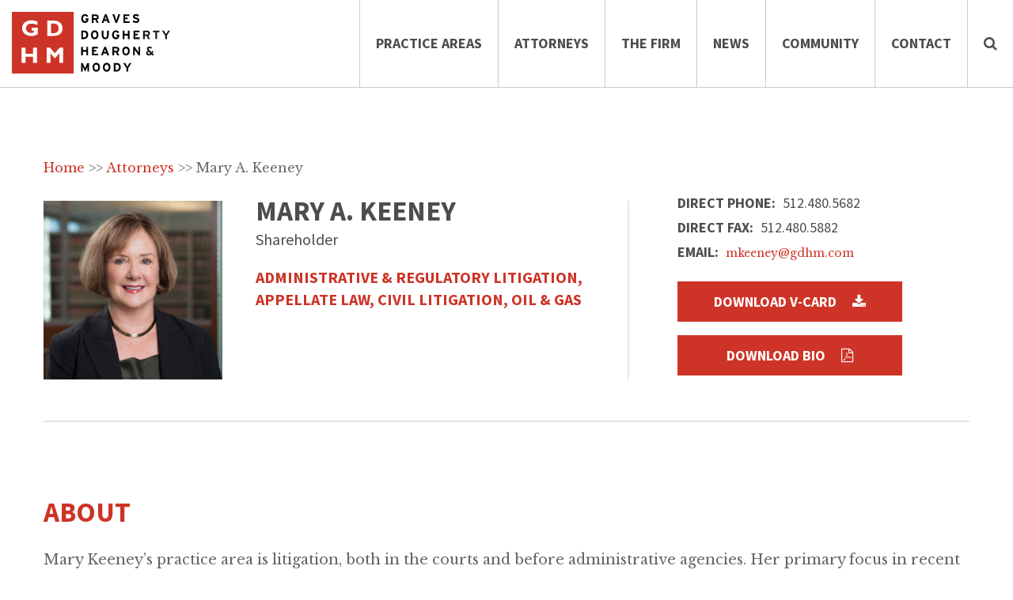

--- FILE ---
content_type: text/html; charset=UTF-8
request_url: https://www.gdhm.com/attorneys/mary-a-keeney/
body_size: 16585
content:
<!DOCTYPE html>
<html lang="en-US" class="no-js">
    <head>
        <meta charset="UTF-8">
        <meta name="viewport" content="width=device-width, initial-scale=1, user-scalable=no;">
        <meta http-equiv="X-UA-Compatible" content="IE=edge" />
		<link rel="apple-touch-icon" sizes="180x180" href="/apple-touch-icon.png">
		<link rel="icon" type="image/png" href="/favicon-32x32.png" sizes="32x32">
		<link rel="icon" type="image/png" href="/favicon-16x16.png" sizes="16x16">
		<link rel="manifest" href="/manifest.json">
		<link rel="mask-icon" href="/safari-pinned-tab.svg" color="#cd3427">
		<meta name="theme-color" content="#ffffff">        
		<link rel="profile" href="http://gmpg.org/xfn/11">
                <link href="https://code.jquery.com/ui/1.9.2/themes/base/jquery-ui.css" type="text/css" rel="stylesheet">
        <script>(function(html){html.className = html.className.replace(/\bno-js\b/,'js')})(document.documentElement);</script>
<meta name='robots' content='index, follow, max-image-preview:large, max-snippet:-1, max-video-preview:-1' />
	<style>img:is([sizes="auto" i], [sizes^="auto," i]) { contain-intrinsic-size: 3000px 1500px }</style>
	
	<!-- This site is optimized with the Yoast SEO plugin v26.7 - https://yoast.com/wordpress/plugins/seo/ -->
	<title>Mary A. Keeney - Graves Dougherty Hearon &amp; Moody</title>
	<link rel="canonical" href="https://www.gdhm.com/attorneys/mary-a-keeney/" />
	<meta property="og:locale" content="en_US" />
	<meta property="og:type" content="article" />
	<meta property="og:title" content="Mary A. Keeney - Graves Dougherty Hearon &amp; Moody" />
	<meta property="og:description" content="Mary Keeney&#8217;s practice area is litigation, both in the courts and before administrative agencies. Her primary focus in recent years has been on summary judgment proceedings in state district courts and a wide variety of appeals. Ms. Keeney has represented property owners as well as governmental agencies in property disputes, including a successful challenge to" />
	<meta property="og:url" content="https://www.gdhm.com/attorneys/mary-a-keeney/" />
	<meta property="og:site_name" content="Graves Dougherty Hearon &amp; Moody" />
	<meta property="article:publisher" content="https://www.facebook.com/GravesDoughertyHearonMoody/" />
	<meta property="article:modified_time" content="2024-12-30T17:22:16+00:00" />
	<meta property="og:image" content="https://www.gdhm.com/wp-content/uploads/2016/09/web_marykeeney.jpg" />
	<meta property="og:image:width" content="266" />
	<meta property="og:image:height" content="266" />
	<meta property="og:image:type" content="image/jpeg" />
	<meta name="twitter:card" content="summary_large_image" />
	<meta name="twitter:site" content="@gravesdougherty" />
	<meta name="twitter:label1" content="Est. reading time" />
	<meta name="twitter:data1" content="2 minutes" />
	<script type="application/ld+json" class="yoast-schema-graph">{"@context":"https://schema.org","@graph":[{"@type":["WebPage","ProfilePage"],"@id":"https://www.gdhm.com/attorneys/mary-a-keeney/","url":"https://www.gdhm.com/attorneys/mary-a-keeney/","name":"Mary A. Keeney - Graves Dougherty Hearon &amp; Moody","isPartOf":{"@id":"https://www.gdhm.com/#website"},"primaryImageOfPage":{"@id":"https://www.gdhm.com/attorneys/mary-a-keeney/#primaryimage"},"image":{"@id":"https://www.gdhm.com/attorneys/mary-a-keeney/#primaryimage"},"thumbnailUrl":"https://www.gdhm.com/wp-content/uploads/2016/09/web_marykeeney.jpg","datePublished":"2016-07-20T14:28:31+00:00","dateModified":"2024-12-30T17:22:16+00:00","breadcrumb":{"@id":"https://www.gdhm.com/attorneys/mary-a-keeney/#breadcrumb"},"inLanguage":"en-US","potentialAction":[{"@type":"ReadAction","target":["https://www.gdhm.com/attorneys/mary-a-keeney/"]}]},{"@type":"ImageObject","inLanguage":"en-US","@id":"https://www.gdhm.com/attorneys/mary-a-keeney/#primaryimage","url":"https://www.gdhm.com/wp-content/uploads/2016/09/web_marykeeney.jpg","contentUrl":"https://www.gdhm.com/wp-content/uploads/2016/09/web_marykeeney.jpg","width":266,"height":266},{"@type":"BreadcrumbList","@id":"https://www.gdhm.com/attorneys/mary-a-keeney/#breadcrumb","itemListElement":[{"@type":"ListItem","position":1,"name":"Home","item":"https://www.gdhm.com/"},{"@type":"ListItem","position":2,"name":"Attorneys","item":"https://www.gdhm.com/attorneys/"},{"@type":"ListItem","position":3,"name":"Mary A. Keeney"}]},{"@type":"WebSite","@id":"https://www.gdhm.com/#website","url":"https://www.gdhm.com/","name":"Graves Dougherty Hearon &amp; Moody","description":"Serving Our Clients, Profession and Community.","publisher":{"@id":"https://www.gdhm.com/#organization"},"potentialAction":[{"@type":"SearchAction","target":{"@type":"EntryPoint","urlTemplate":"https://www.gdhm.com/?s={search_term_string}"},"query-input":{"@type":"PropertyValueSpecification","valueRequired":true,"valueName":"search_term_string"}}],"inLanguage":"en-US"},{"@type":"Organization","@id":"https://www.gdhm.com/#organization","name":"Graves Dougherty Hearon & Moody","url":"https://www.gdhm.com/","logo":{"@type":"ImageObject","inLanguage":"en-US","@id":"https://www.gdhm.com/#/schema/logo/image/","url":"https://www.gdhm.com/wp-content/uploads/2016/08/logo.jpg","contentUrl":"https://www.gdhm.com/wp-content/uploads/2016/08/logo.jpg","width":832,"height":325,"caption":"Graves Dougherty Hearon & Moody"},"image":{"@id":"https://www.gdhm.com/#/schema/logo/image/"},"sameAs":["https://www.facebook.com/GravesDoughertyHearonMoody/","https://x.com/gravesdougherty","https://www.linkedin.com/company/graves-dougherty-hearon-&amp;amp;-moody"],"mainEntityOfPage":{"@id":"https://www.gdhm.com/attorneys/mary-a-keeney/"}}]}</script>
	<!-- / Yoast SEO plugin. -->


<link rel='dns-prefetch' href='//code.jquery.com' />
<link rel='dns-prefetch' href='//fonts.googleapis.com' />
<link rel="alternate" type="application/rss+xml" title="Graves Dougherty Hearon &amp; Moody &raquo; Feed" href="https://www.gdhm.com/feed/" />
<link rel="alternate" type="application/rss+xml" title="Graves Dougherty Hearon &amp; Moody &raquo; Comments Feed" href="https://www.gdhm.com/comments/feed/" />
<link rel='stylesheet' id='wp-block-library-css' href='https://www.gdhm.com/wp-includes/css/dist/block-library/style.min.css?ver=6.8.3' media='all' />
<style id='wp-block-library-theme-inline-css'>
.wp-block-audio :where(figcaption){color:#555;font-size:13px;text-align:center}.is-dark-theme .wp-block-audio :where(figcaption){color:#ffffffa6}.wp-block-audio{margin:0 0 1em}.wp-block-code{border:1px solid #ccc;border-radius:4px;font-family:Menlo,Consolas,monaco,monospace;padding:.8em 1em}.wp-block-embed :where(figcaption){color:#555;font-size:13px;text-align:center}.is-dark-theme .wp-block-embed :where(figcaption){color:#ffffffa6}.wp-block-embed{margin:0 0 1em}.blocks-gallery-caption{color:#555;font-size:13px;text-align:center}.is-dark-theme .blocks-gallery-caption{color:#ffffffa6}:root :where(.wp-block-image figcaption){color:#555;font-size:13px;text-align:center}.is-dark-theme :root :where(.wp-block-image figcaption){color:#ffffffa6}.wp-block-image{margin:0 0 1em}.wp-block-pullquote{border-bottom:4px solid;border-top:4px solid;color:currentColor;margin-bottom:1.75em}.wp-block-pullquote cite,.wp-block-pullquote footer,.wp-block-pullquote__citation{color:currentColor;font-size:.8125em;font-style:normal;text-transform:uppercase}.wp-block-quote{border-left:.25em solid;margin:0 0 1.75em;padding-left:1em}.wp-block-quote cite,.wp-block-quote footer{color:currentColor;font-size:.8125em;font-style:normal;position:relative}.wp-block-quote:where(.has-text-align-right){border-left:none;border-right:.25em solid;padding-left:0;padding-right:1em}.wp-block-quote:where(.has-text-align-center){border:none;padding-left:0}.wp-block-quote.is-large,.wp-block-quote.is-style-large,.wp-block-quote:where(.is-style-plain){border:none}.wp-block-search .wp-block-search__label{font-weight:700}.wp-block-search__button{border:1px solid #ccc;padding:.375em .625em}:where(.wp-block-group.has-background){padding:1.25em 2.375em}.wp-block-separator.has-css-opacity{opacity:.4}.wp-block-separator{border:none;border-bottom:2px solid;margin-left:auto;margin-right:auto}.wp-block-separator.has-alpha-channel-opacity{opacity:1}.wp-block-separator:not(.is-style-wide):not(.is-style-dots){width:100px}.wp-block-separator.has-background:not(.is-style-dots){border-bottom:none;height:1px}.wp-block-separator.has-background:not(.is-style-wide):not(.is-style-dots){height:2px}.wp-block-table{margin:0 0 1em}.wp-block-table td,.wp-block-table th{word-break:normal}.wp-block-table :where(figcaption){color:#555;font-size:13px;text-align:center}.is-dark-theme .wp-block-table :where(figcaption){color:#ffffffa6}.wp-block-video :where(figcaption){color:#555;font-size:13px;text-align:center}.is-dark-theme .wp-block-video :where(figcaption){color:#ffffffa6}.wp-block-video{margin:0 0 1em}:root :where(.wp-block-template-part.has-background){margin-bottom:0;margin-top:0;padding:1.25em 2.375em}
</style>
<style id='classic-theme-styles-inline-css'>
/*! This file is auto-generated */
.wp-block-button__link{color:#fff;background-color:#32373c;border-radius:9999px;box-shadow:none;text-decoration:none;padding:calc(.667em + 2px) calc(1.333em + 2px);font-size:1.125em}.wp-block-file__button{background:#32373c;color:#fff;text-decoration:none}
</style>
<style id='global-styles-inline-css'>
:root{--wp--preset--aspect-ratio--square: 1;--wp--preset--aspect-ratio--4-3: 4/3;--wp--preset--aspect-ratio--3-4: 3/4;--wp--preset--aspect-ratio--3-2: 3/2;--wp--preset--aspect-ratio--2-3: 2/3;--wp--preset--aspect-ratio--16-9: 16/9;--wp--preset--aspect-ratio--9-16: 9/16;--wp--preset--color--black: #000000;--wp--preset--color--cyan-bluish-gray: #abb8c3;--wp--preset--color--white: #fff;--wp--preset--color--pale-pink: #f78da7;--wp--preset--color--vivid-red: #cf2e2e;--wp--preset--color--luminous-vivid-orange: #ff6900;--wp--preset--color--luminous-vivid-amber: #fcb900;--wp--preset--color--light-green-cyan: #7bdcb5;--wp--preset--color--vivid-green-cyan: #00d084;--wp--preset--color--pale-cyan-blue: #8ed1fc;--wp--preset--color--vivid-cyan-blue: #0693e3;--wp--preset--color--vivid-purple: #9b51e0;--wp--preset--color--dark-gray: #1a1a1a;--wp--preset--color--medium-gray: #686868;--wp--preset--color--light-gray: #e5e5e5;--wp--preset--color--blue-gray: #4d545c;--wp--preset--color--bright-blue: #007acc;--wp--preset--color--light-blue: #9adffd;--wp--preset--color--dark-brown: #402b30;--wp--preset--color--medium-brown: #774e24;--wp--preset--color--dark-red: #640c1f;--wp--preset--color--bright-red: #ff675f;--wp--preset--color--yellow: #ffef8e;--wp--preset--gradient--vivid-cyan-blue-to-vivid-purple: linear-gradient(135deg,rgba(6,147,227,1) 0%,rgb(155,81,224) 100%);--wp--preset--gradient--light-green-cyan-to-vivid-green-cyan: linear-gradient(135deg,rgb(122,220,180) 0%,rgb(0,208,130) 100%);--wp--preset--gradient--luminous-vivid-amber-to-luminous-vivid-orange: linear-gradient(135deg,rgba(252,185,0,1) 0%,rgba(255,105,0,1) 100%);--wp--preset--gradient--luminous-vivid-orange-to-vivid-red: linear-gradient(135deg,rgba(255,105,0,1) 0%,rgb(207,46,46) 100%);--wp--preset--gradient--very-light-gray-to-cyan-bluish-gray: linear-gradient(135deg,rgb(238,238,238) 0%,rgb(169,184,195) 100%);--wp--preset--gradient--cool-to-warm-spectrum: linear-gradient(135deg,rgb(74,234,220) 0%,rgb(151,120,209) 20%,rgb(207,42,186) 40%,rgb(238,44,130) 60%,rgb(251,105,98) 80%,rgb(254,248,76) 100%);--wp--preset--gradient--blush-light-purple: linear-gradient(135deg,rgb(255,206,236) 0%,rgb(152,150,240) 100%);--wp--preset--gradient--blush-bordeaux: linear-gradient(135deg,rgb(254,205,165) 0%,rgb(254,45,45) 50%,rgb(107,0,62) 100%);--wp--preset--gradient--luminous-dusk: linear-gradient(135deg,rgb(255,203,112) 0%,rgb(199,81,192) 50%,rgb(65,88,208) 100%);--wp--preset--gradient--pale-ocean: linear-gradient(135deg,rgb(255,245,203) 0%,rgb(182,227,212) 50%,rgb(51,167,181) 100%);--wp--preset--gradient--electric-grass: linear-gradient(135deg,rgb(202,248,128) 0%,rgb(113,206,126) 100%);--wp--preset--gradient--midnight: linear-gradient(135deg,rgb(2,3,129) 0%,rgb(40,116,252) 100%);--wp--preset--font-size--small: 13px;--wp--preset--font-size--medium: 20px;--wp--preset--font-size--large: 36px;--wp--preset--font-size--x-large: 42px;--wp--preset--spacing--20: 0.44rem;--wp--preset--spacing--30: 0.67rem;--wp--preset--spacing--40: 1rem;--wp--preset--spacing--50: 1.5rem;--wp--preset--spacing--60: 2.25rem;--wp--preset--spacing--70: 3.38rem;--wp--preset--spacing--80: 5.06rem;--wp--preset--shadow--natural: 6px 6px 9px rgba(0, 0, 0, 0.2);--wp--preset--shadow--deep: 12px 12px 50px rgba(0, 0, 0, 0.4);--wp--preset--shadow--sharp: 6px 6px 0px rgba(0, 0, 0, 0.2);--wp--preset--shadow--outlined: 6px 6px 0px -3px rgba(255, 255, 255, 1), 6px 6px rgba(0, 0, 0, 1);--wp--preset--shadow--crisp: 6px 6px 0px rgba(0, 0, 0, 1);}:where(.is-layout-flex){gap: 0.5em;}:where(.is-layout-grid){gap: 0.5em;}body .is-layout-flex{display: flex;}.is-layout-flex{flex-wrap: wrap;align-items: center;}.is-layout-flex > :is(*, div){margin: 0;}body .is-layout-grid{display: grid;}.is-layout-grid > :is(*, div){margin: 0;}:where(.wp-block-columns.is-layout-flex){gap: 2em;}:where(.wp-block-columns.is-layout-grid){gap: 2em;}:where(.wp-block-post-template.is-layout-flex){gap: 1.25em;}:where(.wp-block-post-template.is-layout-grid){gap: 1.25em;}.has-black-color{color: var(--wp--preset--color--black) !important;}.has-cyan-bluish-gray-color{color: var(--wp--preset--color--cyan-bluish-gray) !important;}.has-white-color{color: var(--wp--preset--color--white) !important;}.has-pale-pink-color{color: var(--wp--preset--color--pale-pink) !important;}.has-vivid-red-color{color: var(--wp--preset--color--vivid-red) !important;}.has-luminous-vivid-orange-color{color: var(--wp--preset--color--luminous-vivid-orange) !important;}.has-luminous-vivid-amber-color{color: var(--wp--preset--color--luminous-vivid-amber) !important;}.has-light-green-cyan-color{color: var(--wp--preset--color--light-green-cyan) !important;}.has-vivid-green-cyan-color{color: var(--wp--preset--color--vivid-green-cyan) !important;}.has-pale-cyan-blue-color{color: var(--wp--preset--color--pale-cyan-blue) !important;}.has-vivid-cyan-blue-color{color: var(--wp--preset--color--vivid-cyan-blue) !important;}.has-vivid-purple-color{color: var(--wp--preset--color--vivid-purple) !important;}.has-black-background-color{background-color: var(--wp--preset--color--black) !important;}.has-cyan-bluish-gray-background-color{background-color: var(--wp--preset--color--cyan-bluish-gray) !important;}.has-white-background-color{background-color: var(--wp--preset--color--white) !important;}.has-pale-pink-background-color{background-color: var(--wp--preset--color--pale-pink) !important;}.has-vivid-red-background-color{background-color: var(--wp--preset--color--vivid-red) !important;}.has-luminous-vivid-orange-background-color{background-color: var(--wp--preset--color--luminous-vivid-orange) !important;}.has-luminous-vivid-amber-background-color{background-color: var(--wp--preset--color--luminous-vivid-amber) !important;}.has-light-green-cyan-background-color{background-color: var(--wp--preset--color--light-green-cyan) !important;}.has-vivid-green-cyan-background-color{background-color: var(--wp--preset--color--vivid-green-cyan) !important;}.has-pale-cyan-blue-background-color{background-color: var(--wp--preset--color--pale-cyan-blue) !important;}.has-vivid-cyan-blue-background-color{background-color: var(--wp--preset--color--vivid-cyan-blue) !important;}.has-vivid-purple-background-color{background-color: var(--wp--preset--color--vivid-purple) !important;}.has-black-border-color{border-color: var(--wp--preset--color--black) !important;}.has-cyan-bluish-gray-border-color{border-color: var(--wp--preset--color--cyan-bluish-gray) !important;}.has-white-border-color{border-color: var(--wp--preset--color--white) !important;}.has-pale-pink-border-color{border-color: var(--wp--preset--color--pale-pink) !important;}.has-vivid-red-border-color{border-color: var(--wp--preset--color--vivid-red) !important;}.has-luminous-vivid-orange-border-color{border-color: var(--wp--preset--color--luminous-vivid-orange) !important;}.has-luminous-vivid-amber-border-color{border-color: var(--wp--preset--color--luminous-vivid-amber) !important;}.has-light-green-cyan-border-color{border-color: var(--wp--preset--color--light-green-cyan) !important;}.has-vivid-green-cyan-border-color{border-color: var(--wp--preset--color--vivid-green-cyan) !important;}.has-pale-cyan-blue-border-color{border-color: var(--wp--preset--color--pale-cyan-blue) !important;}.has-vivid-cyan-blue-border-color{border-color: var(--wp--preset--color--vivid-cyan-blue) !important;}.has-vivid-purple-border-color{border-color: var(--wp--preset--color--vivid-purple) !important;}.has-vivid-cyan-blue-to-vivid-purple-gradient-background{background: var(--wp--preset--gradient--vivid-cyan-blue-to-vivid-purple) !important;}.has-light-green-cyan-to-vivid-green-cyan-gradient-background{background: var(--wp--preset--gradient--light-green-cyan-to-vivid-green-cyan) !important;}.has-luminous-vivid-amber-to-luminous-vivid-orange-gradient-background{background: var(--wp--preset--gradient--luminous-vivid-amber-to-luminous-vivid-orange) !important;}.has-luminous-vivid-orange-to-vivid-red-gradient-background{background: var(--wp--preset--gradient--luminous-vivid-orange-to-vivid-red) !important;}.has-very-light-gray-to-cyan-bluish-gray-gradient-background{background: var(--wp--preset--gradient--very-light-gray-to-cyan-bluish-gray) !important;}.has-cool-to-warm-spectrum-gradient-background{background: var(--wp--preset--gradient--cool-to-warm-spectrum) !important;}.has-blush-light-purple-gradient-background{background: var(--wp--preset--gradient--blush-light-purple) !important;}.has-blush-bordeaux-gradient-background{background: var(--wp--preset--gradient--blush-bordeaux) !important;}.has-luminous-dusk-gradient-background{background: var(--wp--preset--gradient--luminous-dusk) !important;}.has-pale-ocean-gradient-background{background: var(--wp--preset--gradient--pale-ocean) !important;}.has-electric-grass-gradient-background{background: var(--wp--preset--gradient--electric-grass) !important;}.has-midnight-gradient-background{background: var(--wp--preset--gradient--midnight) !important;}.has-small-font-size{font-size: var(--wp--preset--font-size--small) !important;}.has-medium-font-size{font-size: var(--wp--preset--font-size--medium) !important;}.has-large-font-size{font-size: var(--wp--preset--font-size--large) !important;}.has-x-large-font-size{font-size: var(--wp--preset--font-size--x-large) !important;}
:where(.wp-block-post-template.is-layout-flex){gap: 1.25em;}:where(.wp-block-post-template.is-layout-grid){gap: 1.25em;}
:where(.wp-block-columns.is-layout-flex){gap: 2em;}:where(.wp-block-columns.is-layout-grid){gap: 2em;}
:root :where(.wp-block-pullquote){font-size: 1.5em;line-height: 1.6;}
</style>
<link rel='stylesheet' id='megamenu-css' href='https://www.gdhm.com/wp-content/uploads/maxmegamenu/style.css?ver=3b03f7' media='all' />
<link rel='stylesheet' id='dashicons-css' href='https://www.gdhm.com/wp-includes/css/dashicons.min.css?ver=6.8.3' media='all' />
<link rel='stylesheet' id='LibreBaskerville-fonts-css' href='https://fonts.googleapis.com/css?family=Libre+Baskerville%3A400%2C400italic%2C700&#038;ver=6.8.3' media='all' />
<link rel='stylesheet' id='SourceSansPro-fonts-css' href='https://fonts.googleapis.com/css?family=Source+Sans+Pro%3A400%2C400italic%2C600%2C600italic%2C700%2C700italic%2C300italic%2C300&#038;ver=6.8.3' media='all' />
<link rel='stylesheet' id='bootstrap-css-css' href='https://www.gdhm.com/wp-content/themes/twentysixteen-child/css/bootstrap.css?ver=6.8.3' media='all' />
<link rel='stylesheet' id='font-Awesome-css' href='https://www.gdhm.com/wp-content/themes/twentysixteen-child/css/font-awesome.min.css?ver=6.8.3' media='all' />
<link rel='stylesheet' id='slick-css-css' href='https://www.gdhm.com/wp-content/themes/twentysixteen-child/css/slick.css?ver=6.8.3' media='all' />
<link rel='stylesheet' id='twentysixteen-style-css' href='https://www.gdhm.com/wp-content/themes/twentysixteen-child/style.css?ver=3.5.2' media='all' />
<link rel='stylesheet' id='boxy-css-css' href='https://www.gdhm.com/wp-content/themes/twentysixteen-child/css/boxy.css?ver=6.8.3' media='all' />
<link rel='stylesheet' id='parent-theme-css' href='https://www.gdhm.com/wp-content/themes/twentysixteen-child/style1.css?v=1001&#038;ver=6.8.3' media='all' />
<link rel='stylesheet' id='twentysixteen-fonts-css' href='https://www.gdhm.com/wp-content/themes/twentysixteen/fonts/merriweather-plus-montserrat-plus-inconsolata.css?ver=20230328' media='all' />
<link rel='stylesheet' id='genericons-css' href='https://www.gdhm.com/wp-content/themes/twentysixteen/genericons/genericons.css?ver=20201208' media='all' />
<link rel='stylesheet' id='twentysixteen-block-style-css' href='https://www.gdhm.com/wp-content/themes/twentysixteen/css/blocks.css?ver=20240817' media='all' />
<!--[if lt IE 10]>
<link rel='stylesheet' id='twentysixteen-ie-css' href='https://www.gdhm.com/wp-content/themes/twentysixteen/css/ie.css?ver=20170530' media='all' />
<![endif]-->
<!--[if lt IE 9]>
<link rel='stylesheet' id='twentysixteen-ie8-css' href='https://www.gdhm.com/wp-content/themes/twentysixteen/css/ie8.css?ver=20170530' media='all' />
<![endif]-->
<!--[if lt IE 8]>
<link rel='stylesheet' id='twentysixteen-ie7-css' href='https://www.gdhm.com/wp-content/themes/twentysixteen/css/ie7.css?ver=20170530' media='all' />
<![endif]-->
<script src="https://www.gdhm.com/wp-includes/js/jquery/jquery.min.js?ver=3.7.1" id="jquery-core-js"></script>
<script src="https://www.gdhm.com/wp-includes/js/jquery/jquery-migrate.min.js?ver=3.4.1" id="jquery-migrate-js"></script>
<!--[if lt IE 9]>
<script src="https://www.gdhm.com/wp-content/themes/twentysixteen/js/html5.js?ver=3.7.3" id="twentysixteen-html5-js"></script>
<![endif]-->
<script id="twentysixteen-script-js-extra">
var screenReaderText = {"expand":"expand child menu","collapse":"collapse child menu"};
</script>
<script src="https://www.gdhm.com/wp-content/themes/twentysixteen/js/functions.js?ver=20230629" id="twentysixteen-script-js" defer data-wp-strategy="defer"></script>
<link rel="https://api.w.org/" href="https://www.gdhm.com/wp-json/" /><link rel="EditURI" type="application/rsd+xml" title="RSD" href="https://www.gdhm.com/xmlrpc.php?rsd" />
<link rel='shortlink' href='https://www.gdhm.com/?p=304' />
<link rel="alternate" title="oEmbed (JSON)" type="application/json+oembed" href="https://www.gdhm.com/wp-json/oembed/1.0/embed?url=https%3A%2F%2Fwww.gdhm.com%2Fattorneys%2Fmary-a-keeney%2F" />
<link rel="alternate" title="oEmbed (XML)" type="text/xml+oembed" href="https://www.gdhm.com/wp-json/oembed/1.0/embed?url=https%3A%2F%2Fwww.gdhm.com%2Fattorneys%2Fmary-a-keeney%2F&#038;format=xml" />
<style type="text/css">/** Mega Menu CSS: fs **/</style>
        <!-- Update your html tag to include the itemscope and itemtype attributes. -->
        <html itemscope itemtype="http://schema.org/Article">
    </head>
    <body class="wp-singular attorneys-template-default single single-attorneys postid-304 wp-custom-logo wp-embed-responsive wp-theme-twentysixteen wp-child-theme-twentysixteen-child mega-menu-primary safari osx no-sidebar">
			<script>
			window.dataLayer = window.dataLayer || [];
			dataLayer.push({
			'pagetype': 'attorneys'
			});
		</script>
		<!-- Google Tag Manager 
		NEED TO SETUP CUSTOM DIMENSION FOR POSTTYPE....
		-->
		<noscript><iframe src="//www.googletagmanager.com/ns.html?id=GTM-TCSKTN"
		height="0" width="0" style="display:none;visibility:hidden"></iframe></noscript>
		<script>(function(w,d,s,l,i){w[l]=w[l]||[];w[l].push({'gtm.start':
		new Date().getTime(),event:'gtm.js'});var f=d.getElementsByTagName(s)[0],
		j=d.createElement(s),dl=l!='dataLayer'?'&l='+l:'';j.async=true;j.src=
		'//www.googletagmanager.com/gtm.js?id='+i+dl;f.parentNode.insertBefore(j,f);
		})(window,document,'script','dataLayer','GTM-TCSKTN');</script>
		<!-- End Google Tag Manager -->
		        <header id="masthead" class="site-header" role="banner">
            <div class="site-header-main">
                                <div id="site-header-menu" class="site-header-menu">
                    <nav id="site-navigation" class="main-navigation" role="navigation" aria-label="Primary Menu">
                        <div class="site-branding">
                                                        <p class="site-title"><a href="https://www.gdhm.com/" rel="home"><img src="https://www.gdhm.com/wp-content/themes/twentysixteen-child/images/logo.svg" alt="Graves Dougherty Hearon &amp; Moody"></a></p>
                                                    </div><!-- .site-branding -->
                        <div id="mega-menu-wrap-primary" class="mega-menu-wrap"><div class="mega-menu-toggle"><div class="mega-toggle-blocks-left"></div><div class="mega-toggle-blocks-center"></div><div class="mega-toggle-blocks-right"><div class='mega-toggle-block mega-menu-toggle-block mega-toggle-block-1' id='mega-toggle-block-1' tabindex='0'><span class='mega-toggle-label' role='button' aria-expanded='false'><span class='mega-toggle-label-closed'>MENU</span><span class='mega-toggle-label-open'>MENU</span></span></div></div></div><ul id="mega-menu-primary" class="mega-menu max-mega-menu mega-menu-horizontal mega-no-js" data-event="hover_intent" data-effect="fade" data-effect-speed="200" data-effect-mobile="disabled" data-effect-speed-mobile="0" data-mobile-force-width="false" data-second-click="go" data-document-click="collapse" data-vertical-behaviour="standard" data-breakpoint="1200" data-unbind="true" data-mobile-state="collapse_all" data-mobile-direction="vertical" data-hover-intent-timeout="300" data-hover-intent-interval="100"><li class="mega-menu-item mega-menu-item-type-custom mega-menu-item-object-custom mega-menu-megamenu mega-menu-item-has-children mega-align-bottom-left mega-menu-megamenu mega-menu-item-156" id="mega-menu-item-156"><a class="mega-menu-link" href="/practice-areas" aria-expanded="false" tabindex="0">Practice Areas<span class="mega-indicator" aria-hidden="true"></span></a>
<ul class="mega-sub-menu">
<li class="mega-menu-item mega-menu-item-type-widget widget_nav_menu mega-menu-column-standard mega-menu-columns-1-of-4 mega-menu-item-nav_menu-8" style="--columns:4; --span:1" id="mega-menu-item-nav_menu-8"><nav class="menu-practice-menu-01-container" aria-label="Menu"><ul id="menu-practice-menu-01" class="menu"><li id="menu-item-374" class="hidden-lg menu-item menu-item-type-custom menu-item-object-custom menu-item-374"><a href="/practice-areas">OVERVIEW</a></li>
<li id="menu-item-72" class="menu-item menu-item-type-post_type menu-item-object-practice-areas menu-item-72"><a href="https://www.gdhm.com/practice-areas/administrative-regulatory-litigation/">Administrative &#038; Regulatory</a></li>
<li id="menu-item-73" class="menu-item menu-item-type-post_type menu-item-object-practice-areas menu-item-73"><a href="https://www.gdhm.com/practice-areas/appellate-law/">Appellate Law</a></li>
<li id="menu-item-74" class="menu-item menu-item-type-post_type menu-item-object-practice-areas menu-item-74"><a href="https://www.gdhm.com/practice-areas/banking-finance/">Banking &#038; Finance</a></li>
<li id="menu-item-75" class="menu-item menu-item-type-post_type menu-item-object-practice-areas menu-item-75"><a href="https://www.gdhm.com/practice-areas/bankruptcy-and-creditors-remedies/">Bankruptcy &#038; Creditors&#8217; Remedies</a></li>
<li id="menu-item-76" class="menu-item menu-item-type-post_type menu-item-object-practice-areas menu-item-76"><a href="https://www.gdhm.com/practice-areas/civil-litigation/">Civil Litigation</a></li>
</ul></nav></li><li class="mega-menu-item mega-menu-item-type-widget widget_nav_menu mega-menu-column-standard mega-menu-columns-1-of-4 mega-menu-item-nav_menu-9" style="--columns:4; --span:1" id="mega-menu-item-nav_menu-9"><nav class="menu-practice-menu-02-container" aria-label="Menu"><ul id="menu-practice-menu-02" class="menu"><li id="menu-item-1578" class="menu-item menu-item-type-post_type menu-item-object-practice-areas menu-item-1578"><a href="https://www.gdhm.com/practice-areas/commercial-transactions/">Commercial Transactions</a></li>
<li id="menu-item-78" class="menu-item menu-item-type-post_type menu-item-object-practice-areas menu-item-78"><a href="https://www.gdhm.com/practice-areas/construction-law/">Construction Law</a></li>
<li id="menu-item-2275" class="menu-item menu-item-type-post_type menu-item-object-practice-areas menu-item-2275"><a href="https://www.gdhm.com/practice-areas/corporate-securities/">Corporate &#038; Securities</a></li>
<li id="menu-item-81" class="menu-item menu-item-type-post_type menu-item-object-practice-areas menu-item-81"><a href="https://www.gdhm.com/practice-areas/environment-and-natural-resources-oil-gas-land-water/">Environment &#038; Natural Resources</a></li>
<li id="menu-item-695" class="menu-item menu-item-type-post_type menu-item-object-practice-areas menu-item-695"><a href="https://www.gdhm.com/practice-areas/estate-planning-tax-probate/">Estate Planning, Probate &#038; Trusts</a></li>
</ul></nav></li><li class="mega-menu-item mega-menu-item-type-widget widget_nav_menu mega-menu-column-standard mega-menu-columns-1-of-4 mega-menu-item-nav_menu-10" style="--columns:4; --span:1" id="mega-menu-item-nav_menu-10"><nav class="menu-practice-menu-03-container" aria-label="Menu"><ul id="menu-practice-menu-03" class="menu"><li id="menu-item-2274" class="menu-item menu-item-type-post_type menu-item-object-practice-areas menu-item-2274"><a href="https://www.gdhm.com/practice-areas/fiduciary-probate-trust-litigation/">Fiduciary, Probate &#038; Trust Litigation</a></li>
<li id="menu-item-2855" class="menu-item menu-item-type-post_type menu-item-object-practice-areas menu-item-2855"><a href="https://www.gdhm.com/practice-areas/government-affairs/">Government Affairs</a></li>
<li id="menu-item-1914" class="menu-item menu-item-type-post_type menu-item-object-practice-areas menu-item-1914"><a href="https://www.gdhm.com/practice-areas/intellectual-property/">Intellectual Property</a></li>
<li id="menu-item-85" class="menu-item menu-item-type-post_type menu-item-object-practice-areas menu-item-85"><a href="https://www.gdhm.com/practice-areas/internet-information-security/">Internet &#038; Information Security</a></li>
<li id="menu-item-697" class="menu-item menu-item-type-post_type menu-item-object-practice-areas menu-item-697"><a href="https://www.gdhm.com/practice-areas/media-first-amendment-public-access/">Media, First Amendment &#038; Public Access</a></li>
<li id="menu-item-1581" class="menu-item menu-item-type-post_type menu-item-object-practice-areas menu-item-1581"><a href="https://www.gdhm.com/practice-areas/oil-and-gas/">Oil &#038; Gas</a></li>
</ul></nav></li><li class="mega-menu-item mega-menu-item-type-widget widget_nav_menu mega-menu-column-standard mega-menu-columns-1-of-4 mega-menu-item-nav_menu-11" style="--columns:4; --span:1" id="mega-menu-item-nav_menu-11"><nav class="menu-practice-menu-04-container" aria-label="Menu"><ul id="menu-practice-menu-04" class="menu"><li id="menu-item-2273" class="menu-item menu-item-type-post_type menu-item-object-practice-areas menu-item-2273"><a href="https://www.gdhm.com/practice-areas/personal-injury/">Personal Injury</a></li>
<li id="menu-item-1913" class="menu-item menu-item-type-post_type menu-item-object-practice-areas menu-item-1913"><a href="https://www.gdhm.com/practice-areas/real-estate/">Real Estate</a></li>
<li id="menu-item-1288" class="menu-item menu-item-type-post_type menu-item-object-practice-areas menu-item-1288"><a href="https://www.gdhm.com/practice-areas/tax-exemptnon-profit-organizations/">Tax Exempt/Non-Profit Organizations</a></li>
<li id="menu-item-2015" class="menu-item menu-item-type-post_type menu-item-object-practice-areas menu-item-2015"><a href="https://www.gdhm.com/practice-areas/federal-tax-planning-controversy/">Tax Planning &#038; Controversy</a></li>
<li id="menu-item-91" class="menu-item menu-item-type-post_type menu-item-object-practice-areas menu-item-91"><a href="https://www.gdhm.com/practice-areas/technology/">Technology</a></li>
</ul></nav></li></ul>
</li><li class="mega-menu-item mega-menu-item-type-post_type mega-menu-item-object-page mega-menu-megamenu mega-align-bottom-left mega-menu-megamenu mega-menu-item-13" id="mega-menu-item-13"><a class="mega-menu-link" href="https://www.gdhm.com/attorneys/" tabindex="0">Attorneys</a></li><li class="mega-the-firm-menu mega-menu-item mega-menu-item-type-post_type mega-menu-item-object-page mega-menu-item-has-children mega-menu-megamenu mega-align-bottom-left mega-menu-megamenu mega-menu-item-1462" id="mega-menu-item-1462"><a class="mega-menu-link" href="https://www.gdhm.com/about/" aria-expanded="false" tabindex="0">The Firm<span class="mega-indicator" aria-hidden="true"></span></a>
<ul class="mega-sub-menu">
<li class="mega-menu-item mega-menu-item-type-post_type mega-menu-item-object-page mega-menu-column-standard mega-menu-columns-1-of-6 mega-menu-item-155" style="--columns:6; --span:1" id="mega-menu-item-155"><a class="mega-menu-link" href="https://www.gdhm.com/about/">About</a></li><li class="mega-menu-item mega-menu-item-type-post_type mega-menu-item-object-page mega-menu-column-standard mega-menu-columns-1-of-6 mega-menu-item-118" style="--columns:6; --span:1" id="mega-menu-item-118"><a class="mega-menu-link" href="https://www.gdhm.com/awards/">Awards</a></li><li class="mega-menu-item mega-menu-item-type-post_type mega-menu-item-object-page mega-menu-column-standard mega-menu-columns-1-of-6 mega-menu-item-116" style="--columns:6; --span:1" id="mega-menu-item-116"><a class="mega-menu-link" href="https://www.gdhm.com/careers/">Careers</a></li><li class="mega-menu-item mega-menu-item-type-post_type mega-menu-item-object-page mega-menu-column-standard mega-menu-columns-1-of-6 mega-menu-item-117" style="--columns:6; --span:1" id="mega-menu-item-117"><a class="mega-menu-link" href="https://www.gdhm.com/blogs_podcasts/">Blogs/Podcasts</a></li></ul>
</li><li class="mega-menu-item mega-menu-item-type-post_type mega-menu-item-object-page mega-align-bottom-left mega-menu-flyout mega-menu-item-16" id="mega-menu-item-16"><a class="mega-menu-link" href="https://www.gdhm.com/news/" tabindex="0">News</a></li><li class="mega-menu-item mega-menu-item-type-post_type mega-menu-item-object-page mega-align-bottom-left mega-menu-flyout mega-menu-item-14" id="mega-menu-item-14"><a class="mega-menu-link" href="https://www.gdhm.com/community/" tabindex="0">Community</a></li><li class="mega-menu-item mega-menu-item-type-post_type mega-menu-item-object-page mega-align-bottom-left mega-menu-flyout mega-menu-item-20" id="mega-menu-item-20"><a class="mega-menu-link" href="https://www.gdhm.com/contact/" tabindex="0">Contact</a></li><li class="mega-search-opener mega-menu-item mega-menu-item-type-custom mega-menu-item-object-custom mega-align-bottom-left mega-menu-flyout mega-menu-item-1390" id="mega-menu-item-1390"><a class="mega-menu-link" href="#" tabindex="0"><i class="fa fa-search" aria-hidden="true"></i></a></li></ul></div>                    </nav><!-- .main-navigation -->
                    <div class="mega-search-opener hidden-lg search-opener"><i class="fa fa-search search-icon"><span style="display:none;">search</span></i></div>
                </div><!-- .site-header-menu -->
                            </div><!-- .site-header-main -->

        <script type="text/javascript">
        jQuery(document).ready(function($){
                $(document).on('click', 'ul.mega-menu li#mega-menu-item-1390 a', function(e) {
                    e.preventDefault();
                    jQuery( ".search-bar-section" ).slideToggle( "slow" );
                });
        });
        </script>
         <div class="search-bar-section">
         	<form role="search" method="get" class="search-form" action="https://www.gdhm.com/">
				<label>
					<input type="search" class="search-field" placeholder="Search &hellip;" value="" name="s" />
				</label>
				<button type="submit" class="search-submit"><i class="fa fa-search"><span style="display:none;">search</span></i></button>
			</form>
         </div>   
        </header><!-- .site-header -->
        
         
        <div id="content" class="site-content"><div class="news-page">
    <div class="container news-container">
        <div class="row">
            <div class="col-md-12 col-sm-12 col-xs12 no-padding">
                <div class="bread-crumb">
<p id="breadcrumbs"><span><span><a href="https://www.gdhm.com/">Home</a></span> &gt;&gt; <span><a href="https://www.gdhm.com/attorneys/">Attorneys</a></span> &gt;&gt; <span class="breadcrumb_last" aria-current="page">Mary A. Keeney</span></span></p>                                        </div>
                <div id="primary" class="content-area">

	               <main id="main" class="site-main" role="main">

                   <div class="single-atto-bio clearfix">

                   <div class="atto-feature-image-title clearfix">
                        <div class="atto-img-sec">
                                                        <img width="266" height="266" src="https://www.gdhm.com/wp-content/uploads/2016/09/web_marykeeney.jpg" class="attachment-post-thumbnail size-post-thumbnail wp-post-image" alt="" decoding="async" fetchpriority="high" srcset="https://www.gdhm.com/wp-content/uploads/2016/09/web_marykeeney.jpg 266w, https://www.gdhm.com/wp-content/uploads/2016/09/web_marykeeney-150x150.jpg 150w, https://www.gdhm.com/wp-content/uploads/2016/09/web_marykeeney-88x88.jpg 88w" sizes="(max-width: 709px) 85vw, (max-width: 909px) 67vw, (max-width: 1362px) 88vw, 1200px" />                                                    </div>
                       <div class="atto-title-sec">
                       <h1>Mary A. Keeney</h1>
                       <span>Shareholder</span>
                       <p></p>

                       <div class="pr-links">
                       
                        <a href="/practice-areas/administrative-regulatory-litigation/">Administrative & Regulatory Litigation, </a>


                        
                        <a href="/practice-areas/appellate-law/">Appellate Law, </a>


                        
                        <a href="/practice-areas/civil-litigation/">Civil Litigation, </a>


                        
                        <a href="/practice-areas/oil-and-gas/">Oil & Gas</a>


                        
                        </div>

                       </div>
                   </div>
                   <div class="atto-button-sec clearfix">
                       <div class="left">
                            <div class="phone-sec">
                                                        <span class="lable phone">DIRECT PHONE:</span>
                            <span class="direct-val">
                            512.480.5682</span>
                                                         </div>
                            <div class="direct-sec">
                                                        <span class="lable tax">DIRECT FAX:</span>
                            <span class="direct-val">512.480.5882</span>
                                                        </div>
                            <div class="email-sec">
                                                        <span class="lable email">EMAIL:</span>

                              <a data-toggle="modal" data-target="#emailModal" href="#;"><span class="__cf_email__" data-cfemail="7815131d1d161d01381f1c1015561b1715">[email&#160;protected]</span></a>
                                                        </div>


                            <!-- Modal -->
                            <div class="modal fade" id="emailModal" tabindex="-1" role="dialog" aria-labelledby="myModalLabel">
                              <div class="modal-dialog" role="document">
                                <div class="modal-content">
                                  <div class="modal-header">

                                    <h4 class="modal-title" id="myModalLabel">Notice</h4>
                                  </div>
                                  <div class="modal-body">
                                    <p><strong>Please READ BEFORE SENDING YOUR EMAIL.</strong></p><p>We appreciate your visit to our web site and your interest  in contacting us by email.  First,  however, we need to give you this important message:</p><p>INFORMATION YOU SEND US BY THIS E-MAIL WILL NOT BE  CONFIDENTIAL.<br />Information you send by email through this link is not  protected by the attorney-client privilege and is not confidential. Therefore  your email should not include confidential information.</p><p>COMMUNICATION TO US BY THIS E-MAIL WILL NOT ESTABLISH AN  ATTORNEY-CLIENT RELATIONSHIP WITH THIS FIRM. To obtain legal advice, you must  establish an attorney-client relationship with us by signing and returning an  engagement letter.  Until you do so, we  are not your attorney, you are not our client, and nothing you tell us is  privileged or confidential.</p><p>If in doubt about whether any information is confidential,  please exclude it.</p><p>By clicking &quot;OK&quot; below, you indicate that you have read and  understand this Notice.</p><p>Please press OK to send an email; press CANCEL to return to the Web  page.</p>
                                  </div>
                                  <div class="modal-footer">
                                    <button type="button" class="btn btn-default model-ok" data-href="mailto:mkeeney@gdhm.com">Ok</button>
                                    <button type="button" class="btn btn-primary mail-cancel" data-dismiss="modal">Cancel</button>
                                  </div>
                                </div>
                              </div>
                            </div>

                       </div>
                       <div class="right">
                            <a href="https://www.gdhm.com/attorneys/mary-a-keeney/?vcard=1&postid=304">DOWNLOAD V-CARD<i class="fa fa-download" aria-hidden="true"></i></a>
                            <a href="https://www.gdhm.com/attorneys/mary-a-keeney/?pdf=1&postid=304" target="_blank">DOWNLOAD BIO<i class="fa fa-file-pdf-o" aria-hidden="true"></i></a>
                       </div>
                   </div>
                   </div>
                   <div class="single-atto-content">
                                                    <div class="about-section">
                               <h2 class="about-title">About</h2>
                                <p>Mary Keeney&#8217;s practice area is litigation, both in the courts and before administrative agencies. Her primary focus in recent years has been on summary judgment proceedings in state district courts and a wide variety of appeals.</p>
<p>Ms. Keeney has represented property owners as well as governmental agencies in property disputes, including a successful challenge to the City of Austin&#8217;s attempt to impose the Barton Creek Watershed Ordinance on a protected development project. She has also successfully represented the City of Lampasas in disputes over wholesale water contracts as well as the Lost Pines Groundwater Conservation District in the granting of a permit. Her real estate litigation practice includes representation of royalty and mineral interest owners in disputes over leases and the extent of property interests held by those clients. She has also represented a major telecommunications company at the Public Utility Commission (PUC) and in state and federal courts on a wide variety of issues and has represented and counseled electric utilities in litigation arising out of the 1999 legislation introducing retail competition.</p>
<p>Ms. Keeney&#8217;s practice encompasses a wide range of substantive law that includes workers&#8217; compensation insurance, real estate, oil and gas, telecommunications, and water law. Her experience includes 10 years with the Texas Office of the Attorney General (1990-2000), representing various state agencies that include the PUC, the Railroad Commission, the General Land Office, the Motor Vehicle Board, and the predecessors to the Texas Commission on Environmental Quality.</p>
                            </div>
                                               <div class="attorny-detail">
                                                           
                                <h3 class="title">PROFESSIONAL QUALIFICATIONS</h3>
                                <div class="content"><ul>
<li>Admitted to bar, 1978, Texas; also admitted to practice before U.S. Supreme Court; U.S. Court of Appeals, Fifth Circuit; and U.S. District Court, Western and Southern Districts of Texas. Briefing Attorney to Chief Justice Joe R. Greenhill, Supreme Court of Texas, 1978-1979.</li>
<li>Education: Vanderbilt University (B.A., magna cum laude, 1975); University of Texas (J.D., with honors, 1977); Order of the Coif; Member, Texas Law Review, 1976-1977.</li>
</ul>
</div>

                           
                                <h3 class="title">REPRESENTATIVE EXPERIENCE</h3>
                                <div class="content"><p>Appellate decisions involving direct representation or participation as amicus author include:</p>
<ul>
<li><em>Texas Mutual Ins. Co. v. Stevenson</em>, No. 05-18-00978-CV, 2020 WL 5868219 (Tex. App.—Dallas, Oct. 2, 2020, no pet. h.)</li>
<li><em>Childress v. Texas Mutual Ins. Co.</em>, No. 03-19-00284-CV, 2020 WL 5099773 (Tex. App—Austin, Aug. 27, 2020, no. pet. h.)</li>
<li><em>Texas Mutual Ins. Co. v. Hofer Builders, Inc.</em>, No. 03-17-00741-CV, 2019 WL 2847436 (Tex. App.—Austin, July 3, 2019, no pet.)</li>
<li><em>Kempner Water Supply Corp. v. City of Lampasas</em>, No. 13-17-00047-CV, 2019 WL 386136 (Tex. App.—Austin, January 31, 2019, no pet.)</li>
<li><em>End Op, L.P. v. Meyer</em>, No. 03-18-00049-CV, 2018 WL 4102013 (Tex. App.—Austin Aug. 29, 2018, no pet.)</li>
<li><em>Greer v. Shook</em>, 503 S.W.3d 571 (Tex. App. &#8211; El Paso 2016, pet. denied)</li>
<li><em>Hysaw v. Dawkins</em>, 483 S.W.3d 1 (Tex. 2016)</li>
<li><em>Chesapeake Exploration, LLC v. Hyder,</em> 483 S.W.3d 870 (Tex. 2016) (amicus)</li>
<li><em>Texas Mutual Ins. Co. v. Vasquez</em>, 2015 WL 2339777 (Tex. App.&#8211;San Antonio, May 13, 2015, no pet.) (mem. op.)</li>
<li><em>Hooks v. Samson Lone Star, </em>457 S.W.3d 52 (Tex. 2015) (amicus)</li>
<li><em>State Office of Risk Management v. Carty</em>, 436 S.W.3d 298 (Tex. 2014) (amicus)</li>
<li><em>Texas Mutual Ins. Co. v. Ruttiger</em>, 381 S.W.3d 430 (Tex. 2012)</li>
<li><em>Port Elevator-Brownsville v. Casados</em>, 358 S.W.3d 238 (Tex. 2012)</li>
<li><em>Harper Park Two, LP v. City of Austin</em>, 359 S.W.3d 247 (Tex. App.—Austin 2011, pet. denied)</li>
<li><em>Texas Mutual Ins. Co. v. Ledbetter</em>, 251 S.W. 3d 31 (Tex. 2008)</li>
<li><em>Texas Mutual Ins. Co. v. Sonic Systems Int’l Inc.</em>, 214 S.W.3d 469 (Tex. App.—Hous. [14th Dist.] 2006, pet. denied)</li>
<li><em>Electric Reliability Council of Texas, Inc. v. Met Center Partners-4, Ltd. </em>, 2005 WL2312710 (Tex. App.—Austin Sept. 22, 2005, no pet.)</li>
<li><em>Public Util. Comm&#8217;n v. Southwestern Bell Telephone Co. </em>, 112 S.W.3d 221 (Tex. App.—Austin 2003), <em>aff’d in part</em>, 186 S.W.3d 517 (Tex. 2006).</li>
<li><em>Southwestern Bell Telephone Co. v. Public Util. Comm&#8217;n</em>, 79 S.W.3d 226 (Tex. App.—Austin 2002, no pet.)</li>
<li><em>Taylor Communications Group, Inc. v. Southwestern Bell Telephone Co. </em>, 172 F.3d 385 (5th Cir. 1999), <em>cert. denied</em>, 528 U.S. 930 (1999)</li>
<li><em>Star Houston, Inc. v. Texas Dep&#8217;t of Transp, Motor Vehicle Division. </em>, 957 S.W.2d 102 (Tex. App.—Austin, 1997, pet. denied)</li>
<li><em>Ford Motor Co. v. Texas Dep&#8217;t of Transp. </em>, Motor Vehicle Division, 936 S.W.2d 427 (Tex. App.—Austin 1996, no writ)</li>
<li><em>John G. &amp; Marie Stella Kenedy Memorial Foundation v. Mauro</em>, 21 F.3d 667 (5th Cir. 1994), <em>cert. denied</em>, 513 U.S. 1016 (1994)</li>
<li><em>Tynes v. Mauro</em>, 860 S.W.2d 168 (Tex. App.—El Paso 1993, writ denied)</li>
<li><em>City of Austin v. Avenue Corp. </em>, 704 S.W.2d 11 (Tex. 1986)</li>
</ul>
<p>Ms. Keeney&#8217;s clients have included Southwestern Bell Telephone Company, d/b/a AT&amp;T Texas, Texas Mutual Insurance Company, Southwestern Public Service Company, the Texas General Land Office and CenterPoint Energy, Houston Electric, LLC.</p>
</div>

                           
                                <h3 class="title">PROFESSIONAL AFFILIATIONS</h3>
                                <div class="content"><ul>
<li>Member: Travis County Bar Association (Administrative Law Section and Civil Appellate Law Section); American Bar Association; State Bar of Texas (Appellate Section, Administrative Law Section and Public Utility Law Section).</li>
</ul>
<h4>Activities:</h4>
<ul>
<li>State Bar Administrative and Public Law Council (term 2005-2013)</li>
<li>Chair, State Bar Administrative and Public Law Council (term 2009-2010)</li>
<li>Chair-Elect, State Bar Administrative and Public Law Council (term 2008-2009)</li>
<li>Vice-Chair, State Bar Administrative and Public Law Council (term 2007-2008)</li>
<li>Treasurer, State Bar Administrative and Public Law Council (term 2006-2007)</li>
<li>Advisory Commission Member, Texas Board of Legal Specialization, Civil Appellate (term 2006-2012)</li>
</ul>
</div>

                           
                                <h3 class="title">AWARDS AND HONORS</h3>
                                <div class="content"><ul>
<li>Sustaining Life Fellow, Texas Bar Foundation</li>
<li>Listed in <a href="http://www.bestlawyers.com/search/firmProfile.aspx?firm_ID=15257&amp;country=US" target="_blank" rel="noopener"><em>The Best Lawyers in America<sup>®</sup></em></a> published by Woodward/White, Inc., Administrative / Regulatory Law, (2008 &#8211; 2024)</li>
<li><a href="http://www.martindale.com/Mary-A-Keeney/1625411-lawyer.htm" target="_blank" rel="noopener">AV<sup>®</sup> Preeminent<sup>™</sup> Peer Review Rating, Martindale.com</a></li>
<li><em>Texas Monthly, </em>Super Lawyers<em><sup>®</sup></em><em>, </em>published by Thomson Reuters, 2010-2020</li>
</ul>
</div>

                           
                                <h3 class="title">COMMUNITY</h3>
                                <div class="content"><ul>
<li>Grant Application Reviewer for United Way</li>
<li>Stephen F. Austin High School Debate Booster Club (President 2003-04, Vice President 2001-03)</li>
<li>Meals on Wheels</li>
<li>Former Board Member, Austin Shakespeare</li>
<li>Texas Bar Foundation Sustaining Life Fellow</li>
<li>Austin Bar Foundation Life Fellow</li>
</ul>
</div>

                           
                                <h3 class="title">PUBLICATIONS AND PRESENTATIONS</h3>
                                <div class="content"><ul>
<li>Speaker, Deference to Agency Interpretation of Statutes: Whether, When and How to Give it, Advanced Administrative Law Seminar, Austin, Texas, August 2014.</li>
<li>Author/Speaker, Sovereign Immunity, Taking Claims and the <em>Ultra Vires</em> Doctrine, Advanced Administrative Law Seminar, Austin, Texas August 2012.</li>
<li>Author, Primary and Exclusive Agency Jurisdiction: Impact on Court Litigation; 10 Texas Tech Administrative Law Journal 471, 2009.</li>
<li>Author/Speaker, Primary and Exclusive Agency Jurisdiction: Impact on Court Litigation; Advanced Administrative Law Seminar, Austin, Texas, August 2008.</li>
<li>Author/Speaker, Pro Bono Opportunities in CPS Cases, Advanced Texas Administrative Law Seminar, Austin, Texas, August 2007.</li>
<li>Author/Speaker, Constitutional Challenges to State Statutes and Rules, Advanced Administrative Law Course, Austin, Texas, September 2005.</li>
<li>Author/Speaker, Extraordinary Relief Measures, Advanced Administrative Law Course, Austin, Texas, September 2002.</li>
<li>Author/Speaker, Case Law Update, 13th Annual Advanced Administrative Law Course, Austin, Texas, October 2001.</li>
<li>Author/Speaker, Case Law Update, Public Utility Law Section Seminar, Austin, Texas, September 2000.</li>
<li>Author/Speaker, Case Law Update, Public Utility Law Section Seminar, Austin, Texas, Fall 1999.</li>
<li>Author/Speaker, Federal Preemption of Texas Law, 1997 Advanced Administrative Law Conference, Austin, Texas, September 1997.</li>
</ul>
</div>

                                                  </div>
                   </div>


	               </main><!-- .site-main -->

	           
                </div><!-- .content-area -->
            </div>

        </div>
    </div>
</div>





</div><!-- .site-content -->
			<div class="back-to-top">
				<i class="fa fa-arrow-circle-o-up"></i>
				<span>BACK <br/> TO TOP</span>
			</div>

	<div class="request-more-section">
		<div class="widget-container gform_widget"><script data-cfasync="false" src="/cdn-cgi/scripts/5c5dd728/cloudflare-static/email-decode.min.js"></script><script src="https://www.gdhm.com/wp-includes/js/dist/dom-ready.min.js?ver=f77871ff7694fffea381" id="wp-dom-ready-js"></script>
<script src="https://www.gdhm.com/wp-includes/js/dist/hooks.min.js?ver=4d63a3d491d11ffd8ac6" id="wp-hooks-js"></script>
<script src="https://www.gdhm.com/wp-includes/js/dist/i18n.min.js?ver=5e580eb46a90c2b997e6" id="wp-i18n-js"></script>
<script id="wp-i18n-js-after">
wp.i18n.setLocaleData( { 'text direction\u0004ltr': [ 'ltr' ] } );
</script>
<script src="https://www.gdhm.com/wp-includes/js/dist/a11y.min.js?ver=3156534cc54473497e14" id="wp-a11y-js"></script>
<script defer='defer' src="https://www.gdhm.com/wp-content/plugins/gravityforms/js/jquery.json.min.js?ver=2.9.25" id="gform_json-js"></script>
<script id="gform_gravityforms-js-extra">
var gform_i18n = {"datepicker":{"days":{"monday":"Mo","tuesday":"Tu","wednesday":"We","thursday":"Th","friday":"Fr","saturday":"Sa","sunday":"Su"},"months":{"january":"January","february":"February","march":"March","april":"April","may":"May","june":"June","july":"July","august":"August","september":"September","october":"October","november":"November","december":"December"},"firstDay":1,"iconText":"Select date"}};
var gf_legacy_multi = [];
var gform_gravityforms = {"strings":{"invalid_file_extension":"This type of file is not allowed. Must be one of the following:","delete_file":"Delete this file","in_progress":"in progress","file_exceeds_limit":"File exceeds size limit","illegal_extension":"This type of file is not allowed.","max_reached":"Maximum number of files reached","unknown_error":"There was a problem while saving the file on the server","currently_uploading":"Please wait for the uploading to complete","cancel":"Cancel","cancel_upload":"Cancel this upload","cancelled":"Cancelled","error":"Error","message":"Message"},"vars":{"images_url":"https:\/\/www.gdhm.com\/wp-content\/plugins\/gravityforms\/images"}};
var gf_global = {"gf_currency_config":{"name":"U.S. Dollar","symbol_left":"$","symbol_right":"","symbol_padding":"","thousand_separator":",","decimal_separator":".","decimals":2,"code":"USD"},"base_url":"https:\/\/www.gdhm.com\/wp-content\/plugins\/gravityforms","number_formats":[],"spinnerUrl":"https:\/\/www.gdhm.com\/wp-content\/plugins\/gravityforms\/images\/spinner.svg","version_hash":"6151ebdd7d408de3520ca072b3b90f68","strings":{"newRowAdded":"New row added.","rowRemoved":"Row removed","formSaved":"The form has been saved.  The content contains the link to return and complete the form."}};
</script>
<script defer='defer' src="https://www.gdhm.com/wp-content/plugins/gravityforms/js/gravityforms.min.js?ver=2.9.25" id="gform_gravityforms-js"></script>
<script defer='defer' src="https://www.gdhm.com/wp-content/plugins/gravityforms/js/jquery.maskedinput.min.js?ver=2.9.25" id="gform_masked_input-js"></script>
</div>

	</div>


		<footer id="colophon" class="site-footer" role="contentinfo">
            <div class="footer-container">
			     <div class="site-footer clearfix">
				    <div class="footer-box site-info clearfix">

                        <div id="text-2" class="widget-container widget_text">			<div class="textwidget"><div class="footer-left"><div class="footer-logo">
                            <a href="https://www.gdhm.com" rel="home"><img src="https://www.gdhm.com/wp-content/themes/twentysixteen-child/images/footer-logo.svg" alt="Graves Dougherty Hearon &amp; Moody"  nopin = "nopin"></a>
                        </div><p class="copyright-text">&copy; 2021 Graves Dougherty Hearon &<br> Moody. All Rights Reserved<br> Unless otherwise noted, attorneys are not<br>certified by the Texas Board of Legal<br>Specialization.</p></div></div>
		</div>                    </div>
                     <div class="footer-box footer-menu-1">
                        <div class="menu-footer-first-menu-container"><ul id="menu-footer-first-menu" class="menu"><li id="menu-item-346" class="menu-item menu-item-type-custom menu-item-object-custom menu-item-346"><a href="https://www.gdhm.com/practice-areas/">Practice Areas</a></li>
<li id="menu-item-35" class="menu-item menu-item-type-post_type menu-item-object-page menu-item-35"><a href="https://www.gdhm.com/attorneys/">Attorneys</a></li>
<li id="menu-item-120" class="menu-item menu-item-type-post_type menu-item-object-page menu-item-120"><a href="https://www.gdhm.com/careers/">Careers</a></li>
</ul></div>                     </div>
                     <div class="footer-box footer-menu-2">
                        <div class="menu-footer-menu-second-container"><ul id="menu-footer-menu-second" class="menu"><li id="menu-item-37" class="menu-item menu-item-type-post_type menu-item-object-page menu-item-37"><a href="https://www.gdhm.com/news/">News</a></li>
<li id="menu-item-38" class="menu-item menu-item-type-post_type menu-item-object-page menu-item-38"><a href="https://www.gdhm.com/community/">Community</a></li>
<li id="menu-item-39" class="menu-item menu-item-type-post_type menu-item-object-page menu-item-39"><a href="https://www.gdhm.com/contact/">Contact</a></li>
</ul></div>                     </div>
                     <div class="footer-box footer-menu-3">
                        <div class="menu-footer-last-menu-container"><ul id="menu-footer-last-menu" class="menu"><li id="menu-item-46" class="menu-item menu-item-type-post_type menu-item-object-page menu-item-46"><a href="https://www.gdhm.com/disclaimer/">Disclaimer</a></li>
<li id="menu-item-47" class="menu-item menu-item-type-post_type menu-item-object-page menu-item-47"><a href="https://www.gdhm.com/privacy-policy/">Privacy Policy</a></li>
<li id="menu-item-48" class="facebook-icon menu-item menu-item-type-custom menu-item-object-custom menu-item-48"><a target="_blank" href="https://www.facebook.com/GravesDoughertyHearonMoody/"><i class="fa fa-facebook" aria-hidden="true"></i></a></li>
<li id="menu-item-49" class="twitter-icon menu-item menu-item-type-custom menu-item-object-custom menu-item-49"><a target="_blank" href="https://twitter.com/gravesdougherty"><i class="fa fa-twitter" aria-hidden="true"></i></a></li>
<li id="menu-item-50" class="linkedin-icon menu-item menu-item-type-custom menu-item-object-custom menu-item-50"><a target="_blank" href="https://www.linkedin.com/company/graves-dougherty-hearon-&#038;-moody"><i class="fa fa-linkedin" aria-hidden="true"></i></a></li>
</ul></div>                     </div>
                     <div class="footer-box address-section">
                            <div class="address">
                                <a href="https://www.google.com/maps/place/Graves+Dougherty+Hearon+%26+Moody/@30.266457,-97.7448547,17z/data=!3m1!4b1!4m5!3m4!1s0x0:0xb5430344ebc44d78!8m2!3d30.266457!4d-97.742666" target="_blank">
                                  401 Congress Avenue<br>
                                  Suite 2700<br>
                                  Austin, Texas 78701</a><br>
                                <a class="tel-number" href="tel:512.480.5600">512.480.5600</a>
                                <div class="law-frim"><img src="https://www.gdhm.com/wp-content/themes/twentysixteen-child/images/law-frim-logo.png" alt="Law Frim"></div>
                            </div>
                     </div>
			     </div><!-- .site-info -->
            </div>
		</footer><!-- .site-footer -->
<script type="speculationrules">
{"prefetch":[{"source":"document","where":{"and":[{"href_matches":"\/*"},{"not":{"href_matches":["\/wp-*.php","\/wp-admin\/*","\/wp-content\/uploads\/*","\/wp-content\/*","\/wp-content\/plugins\/*","\/wp-content\/themes\/twentysixteen-child\/*","\/wp-content\/themes\/twentysixteen\/*","\/*\\?(.+)"]}},{"not":{"selector_matches":"a[rel~=\"nofollow\"]"}},{"not":{"selector_matches":".no-prefetch, .no-prefetch a"}}]},"eagerness":"conservative"}]}
</script>
<script src="https://www.gdhm.com/wp-content/themes/twentysixteen-child/js/modernizr.js?ver=20150825" id="modernizr-js"></script>
<script src="https://www.gdhm.com/wp-content/themes/twentysixteen-child/js/bootstrap.js?ver=20150825" id="bootstrap-script-js"></script>
<script src="https://www.gdhm.com/wp-content/themes/twentysixteen-child/js/slick.min.js?ver=20150825" id="slick-script-js"></script>
<script src="https://www.gdhm.com/wp-content/themes/twentysixteen-child/js/jquery.boxy.js?ver=20150825" id="boxy-js-js"></script>
<script src="https://code.jquery.com/ui/1.9.2/jquery-ui.js?ver=20150825" id="ui-js-js"></script>
<script src="https://www.gdhm.com/wp-content/themes/twentysixteen-child/js/script.js?v=1000&amp;ver=20150825" id="script-js-js"></script>
<script src="https://www.gdhm.com/wp-includes/js/hoverIntent.min.js?ver=1.10.2" id="hoverIntent-js"></script>
<script src="https://www.gdhm.com/wp-content/plugins/megamenu/js/maxmegamenu.js?ver=3.7" id="megamenu-js"></script>
<script>
function backtotop() {
	//var showabtbtn = jQuery(".request-more-section").offset().top - jQuery(window).height();

    jQuery(window).scroll(function () {
        if (jQuery(this).scrollTop() > 400 ) {
            jQuery('.back-to-top').addClass("showbtn");
        } else {
            jQuery('.back-to-top').removeClass("showbtn");
        }
    });
}
jQuery(document).ready(function(){
	backtotop();
	jQuery('.back-to-top').on('click', function (e) {
        e.preventDefault();
        jQuery('html,body').animate({
            scrollTop: 0
        }, 1000);
    });
	/*****click to call****/
	if(jQuery("html").hasClass("touch"))
	{
		jQuery(".mobile-call").each(function(){
			jQuery(this).attr("href","tel:"+jQuery(this).text());
		});
	}
    if(jQuery(window).width() < 1025)
	{
		jQuery(".mobile-call").each(function(){
			jQuery(this).attr("href","tel:"+jQuery(this).text());
		});
	}
});

</script>
<script>window.projects = [{"value":"James P Hrissikopoulos","label":"James P Hrissikopoulos","desc":"real estate","role":"Associate","link":"https:\/\/www.gdhm.com\/attorneys\/gdhm-welcomes-james-p-hrissikopoulos\/"},{"value":"Matt Harding","label":"Matt Harding","desc":"civil litigation, appellate law, construction law, intellectual property, technology","role":"Of Counsel","link":"https:\/\/www.gdhm.com\/attorneys\/matthew-j-harding\/"},{"value":"Edward Flavian Shore","label":"Edward Flavian Shore","desc":"construction law, civil litigation","role":"Associate","link":"https:\/\/www.gdhm.com\/attorneys\/edward-flavian-shore\/"},{"value":"Bobby M. Salehi","label":"Bobby M. Salehi","desc":"administrative &#038; regulatory litigation, environment &#038; natural resources: oil, gas, land &#038; water","role":"Associate","link":"https:\/\/www.gdhm.com\/attorneys\/bobby-millad-salehi\/"},{"value":"Mark Stahl","label":"Mark Stahl","desc":"civil litigation, appellate law, construction law, administrative &#038; regulatory litigation","role":"Associate","link":"https:\/\/www.gdhm.com\/attorneys\/mark-a-stahl\/"},{"value":"Daniela Peinado Welsh","label":"Daniela Peinado Welsh","desc":"civil litigation, appellate law, technology, fiduciary, probate &#038; trust litigation","role":"Shareholder","link":"https:\/\/www.gdhm.com\/attorneys\/daniela-peinado-welsh\/"},{"value":"Jeff Racho","label":"Jeff Racho","desc":"commercial transactions, intellectual property, internet &#038; information security, technology","role":"Of Counsel","link":"https:\/\/www.gdhm.com\/attorneys\/jeff-racho\/"},{"value":"Hailey L. Suggs","label":"Hailey L. Suggs","desc":"civil litigation, construction law, intellectual property","role":"Shareholder","link":"https:\/\/www.gdhm.com\/attorneys\/hailey-l-suggs\/"},{"value":"Marianne W. Nitsch","label":"Marianne W. Nitsch","desc":"civil litigation, fiduciary, probate &#038; trust litigation, appellate law","role":"Shareholder","link":"https:\/\/www.gdhm.com\/attorneys\/marianne-w-nitsch\/"},{"value":"Natasha J. Martin","label":"Natasha J. Martin","desc":"administrative &#038; regulatory litigation, environment &#038; natural resources: oil, gas, land &#038; water, government affairs","role":"Shareholder","link":"https:\/\/www.gdhm.com\/attorneys\/natasha-j-martin\/"},{"value":"John B. McFarland","label":"John B. McFarland","desc":"civil litigation, environment &#038; natural resources: oil, gas, land &#038; water, oil &#038; gas, real estate","role":"Shareholder","link":"https:\/\/www.gdhm.com\/attorneys\/john-b-mcfarland\/"},{"value":"William H. Locke","label":"William H. Locke","desc":"banking &#038; finance, construction law, real estate","role":"Shareholder","link":"https:\/\/www.gdhm.com\/attorneys\/william-h-locke\/"},{"value":"John J. (Mike) McKetta III","label":"John J. (Mike) McKetta III","desc":"appellate law, civil litigation","role":"Of Counsel (Retired)","link":"https:\/\/www.gdhm.com\/attorneys\/john-j-mike-mcketta-iii\/"},{"value":"Nicholas C. Miller","label":"Nicholas C. Miller","desc":"oil &#038; gas, real estate","role":"Shareholder","link":"https:\/\/www.gdhm.com\/attorneys\/nicholas-c-miller\/"},{"value":"Matthew C. Powers","label":"Matthew C. Powers","desc":"appellate law, civil litigation, intellectual property, personal injury","role":"Shareholder","link":"https:\/\/www.gdhm.com\/attorneys\/matthew-c-powers\/"},{"value":"Preston Randall","label":"Preston Randall","desc":"civil litigation, construction law","role":"Shareholder","link":"https:\/\/www.gdhm.com\/attorneys\/preston-randall\/"},{"value":"Pete Schenkkan","label":"Pete Schenkkan","desc":"administrative &#038; regulatory litigation, appellate law, civil litigation, environment &#038; natural resources: oil, gas, land &#038; water","role":"Of Counsel","link":"https:\/\/www.gdhm.com\/attorneys\/pete-schenkkan\/"},{"value":"G. Douglas Kilday","label":"G. Douglas Kilday","desc":"civil litigation, construction law, fiduciary, probate &#038; trust litigation","role":"Shareholder","link":"https:\/\/www.gdhm.com\/attorneys\/g-douglas-kilday\/"},{"value":"Christopher H. Trickey","label":"Christopher H. Trickey","desc":"bankruptcy &#038; creditors&#8217; remedies, construction law, civil litigation","role":"Shareholder","link":"https:\/\/www.gdhm.com\/attorneys\/christopher-h-trickey\/"},{"value":"Peter D. Kennedy","label":"Peter D. Kennedy","desc":"appellate law, civil litigation, intellectual property, internet &#038; information security, media, first amendment &#038; public access, technology","role":"Shareholder","link":"https:\/\/www.gdhm.com\/attorneys\/peter-d-kennedy\/"},{"value":"Mary A. Keeney","label":"Mary A. Keeney","desc":"administrative &#038; regulatory litigation, appellate law, civil litigation, oil &#038; gas","role":"Shareholder","link":"https:\/\/www.gdhm.com\/attorneys\/mary-a-keeney\/"},{"value":"Kevin Holcomb","label":"Kevin Holcomb","desc":"estate planning, probate &#038; trusts, fiduciary, probate &#038; trust litigation","role":"Shareholder","link":"https:\/\/www.gdhm.com\/attorneys\/kevin-holcomb\/"},{"value":"James A. Hemphill","label":"James A. Hemphill","desc":"appellate law, civil litigation, intellectual property, internet &#038; information security, media, first amendment &#038; public access, technology","role":"Shareholder","link":"https:\/\/www.gdhm.com\/attorneys\/james-a-hemphill\/"},{"value":"R. Alan Haywood","label":"R. Alan Haywood","desc":"real estate","role":"Shareholder","link":"https:\/\/www.gdhm.com\/attorneys\/r-alan-haywood\/"},{"value":"Brian T. Cumings","label":"Brian T. Cumings","desc":"bankruptcy &#038; creditors&#8217; remedies, civil litigation","role":"Shareholder","link":"https:\/\/www.gdhm.com\/attorneys\/brian-t-cumings\/"},{"value":"John W. Conner","label":"John W. Conner","desc":"estate planning, probate &#038; trusts, fiduciary, probate &#038; trust litigation, tax planning &#038; controversy, corporate &#038; securities","role":"Shareholder","link":"https:\/\/www.gdhm.com\/attorneys\/john-w-conner\/"},{"value":"Peter J. Cesaro","label":"Peter J. Cesaro","desc":"real estate","role":"Shareholder","link":"https:\/\/www.gdhm.com\/attorneys\/peter-j-cesaro\/"},{"value":"Patricia A. Campbell","label":"Patricia A. Campbell","desc":"estate planning, probate &#038; trusts","role":"Of Counsel","link":"https:\/\/www.gdhm.com\/attorneys\/patricia-a-campbell\/"},{"value":"William Christian","label":"William Christian","desc":"administrative &#038; regulatory litigation, appellate law, civil litigation, media, first amendment &#038; public access","role":"Shareholder","link":"https:\/\/www.gdhm.com\/attorneys\/william-christian\/"},{"value":"WM. Terry Bray","label":"WM. Terry Bray","desc":"real estate","role":"Shareholder","link":"https:\/\/www.gdhm.com\/attorneys\/wm-terry-bray\/"},{"value":"Eric G. Behrens","label":"Eric G. Behrens","desc":"appellate law, civil litigation, construction law, fiduciary, probate &#038; trust litigation","role":"Of Counsel","link":"https:\/\/www.gdhm.com\/attorneys\/eric-g-behrens\/"}] </script>

</body>
</html>


--- FILE ---
content_type: text/css
request_url: https://www.gdhm.com/wp-content/themes/twentysixteen-child/style1.css?v=1001&ver=6.8.3
body_size: 7683
content:
/*****News Page Start ******/
/*
.container.news-container{
    max-width: 1200px;
}
*/
a{
    color: #CD3427;
}
a:hover{
    color: #969a84;
}
a:focus{
    color: #969a84;
}
.news-sidebar {
    max-width: 308px;
}
.news-page, .blog-page, .search-page{
    padding: 98px 0 64px;
}

.news-sidebar h2{
    display: none;
}
.news-sidebar ul {
    list-style: none;
    margin: 0;
    padding: 0 0 34px;

}

.oraganization-section li a:hover{
    color: #969a84;
}
.back-to-top{
        transition: all 0.7s;
    -webkit-transition: all 0.7s;
     position: fixed;
    top: 80%;
    display: none;
    z-index: 9;
}
.back-to-top.showbtn {
   display: block;
}
.back-to-top.btn-gray i, .back-to-top.btn-gray span{
    color: #969a84;
}

.search .page-title{
    margin-top: 0;
    margin-bottom: 30px;
    padding-bottom: 20px;
    border-bottom: solid 1px #7d7d7d;
    font-size: 45px;
    font-weight: 600;
    line-height: 1.2;
    color: #666666;

    font-family: 'Source Sans Pro', sans-serif;
    letter-spacing: 0.025em;
}
.search-no-results .page-title{
    margin: 0 0 30px;;
    padding: 0;
    border: none;
    text-align: center;
}
.search-no-results .page-content{
    text-align: center;
}
.search-no-results .search-page{
    padding: 80px 0;
}
.search-no-results .page-content p{
    font-size: 20px;
    line-height: 2.25;
    font-weight: 400;
    color: #666;
    margin-bottom: 30px;
}
.news-sidebar ul li a{
    margin: 0;
    padding: 0;
    font-size: 20px;
    font-weight: bold;
    font-family: 'Source Sans Pro', sans-serif;
    color: #4d4d4d;
}
.news-sidebar ul li.current a{
    color: #cd3427;
    text-decoration: underline;
}
.news-sidebar ul li a:hover{
    color: #cd3427;
}
.news-sidebar a.view-all-btn{
    text-transform: uppercase;
    color: #cd3427;
    font-size: 20px;
    font-family: 'Source Sans Pro', sans-serif;
    font-weight: bold;
    display: inline-block;
    margin-bottom: 34px;
}
.news-sidebar a.view-all-btn:hover{
    color: #969a84;
}
.news-sidebar .widget_archive ul{
    padding-bottom: 34px;
}
.news-sidebar .widget_categories ul{
    padding-top: 24px;
}
.news-thumb {
    float: left;
    max-width: 88px;
    margin-right: 29px;
    min-height: 88px;

}
#menu-blog-sidebar-menu li a.active{
    color: #4d4d4d;
}
#menu-blog-sidebar-menu li a.active:hover{
    color: #cd3427;
}

.news-thumb img{
    max-width: 100%;
    height: auto;

}
.news-box h2{
    margin: -3px 0 8px 0;
    padding: 0;
    font-size: 20px;
    font-family: 'Source Sans Pro', sans-serif;
    font-weight: bold;
    color: #4d4d4d;
    line-height: normal;
}
.news-box h2 a{

    color: #4d4d4d;
   display: inline;
}
.news-box h2 a:hover{
    color: #cd3427;
}
.footer-box.address-section{
    font-weight: 500;
}
.news-date span{
    margin: 0;
    padding: 2px 0 0 0;
    font-size: 18px;
    color: #4d4d4d;
    font-weight: normal;
    font-family: 'Libre Baskerville', serif;
    display: inline-block;
}

.news-box a{
    margin: 9px 0 0 0;
    display: inline-block;
    padding: 0;
    text-transform: uppercase;
    color: #cd3427 ;
    font-family: 'Source Sans Pro', sans-serif;
    font-weight: bold;
    font-size: 18px;
}

.news-box a:hover{
    color: #969a84;
}
.news-box{
    border-bottom: solid 1px #7d7d7d;
    margin-bottom: 30px;
    padding-bottom: 24px;

}
.news-left:last-child .news-box {
    margin-bottom: 0;
    padding-bottom: 0;
    border-bottom: none;
}
.news-box.full-width .news-grid-inner{
    width: 100%;
}

.post-content p {
    font-size: 16px;
    line-height: 2em;
}

article h1.entry-title{
    margin: 0 0 15px;
    padding: 0;
    font-size: 35px;
    color: #4d4d4d;
    font-family: 'Source Sans Pro', sans-serif;
    font-weight: bold;
}
article:after{
    clear: both;
    display: block;
    content: "";
}
.single .entry-content p, article .entry-content p{
    font-size: 18px;
    line-height: 2em;
    font-weight: 400;
    color: #666;
    margin-bottom: 15px;
    font-family: 'Libre Baskerville', serif;
}
.single .post-thumbnail {
    margin-bottom: 20px;
}
.single .post-thumbnail img{
    max-width: 100%;
}
.archive .page-header{
    margin: 0 0 30px;
    padding: 0 0 20px;
    border-bottom: solid 1px #7d7d7d;
}
.archive .page-title{
    margin: 0;
    font-size: 45px;
    font-family: 'Source Sans Pro', sans-serif;
    font-weight: bold;
    color: #4d4d4d;
}
.archive article h2{
    margin: 0 0 7px;
    padding: 0;
        font-size: 20px;
    font-family: 'Source Sans Pro', sans-serif;
    font-weight: bold;
    color: #4d4d4d;
    line-height: normal;
}
.archive article h2 a{
    color: #4d4d4d;
}
.archive article{
    margin-bottom: 30px;
    padding-bottom: 30px;
    border-bottom: solid 1px #7d7d7d;
}
.archive article h2 a:hover{
    color: #cd3427;
}

.menu-blog-sidebar-menu-container ul li a{
    text-transform: uppercase;
    color: #cd3427 ;
    font-size: 20px;
    font-family: 'Source Sans Pro', sans-serif;
    line-height: 33px;
}
.menu-blog-sidebar-menu-container ul li.current-menu-item a{
    color: #4d4d4d;
}
.menu-blog-sidebar-menu-container ul li.current-menu-item a:hover{
    color: #969a84 ;
}
.menu-blog-sidebar-menu-container {
    padding-top: 21px;
    border-top: solid 1px #7d7d7d;
}
.page-template-page-blog .menu-blog-sidebar-menu-container {
    padding-top: 0;
    border-top: 0;
}
.menu-blog-sidebar-menu-container ul li a:hover{
    color: #969a84;
}
.news-sidebar {
    font-size: 15px;
    font-family: 'Source Sans Pro', sans-serif;
    line-height: 1.866;
    font-weight: 400;
    color: #333;
    margin-bottom: 15px;
}
.news-sidebar img{
    max-width: 100%;
    height: auto;
}

article h2{
    font-size: 40px;
    font-family: 'Source Sans Pro', sans-serif;
    font-weight: bold;
    color: #4d4d4d;
    margin: 20px 0 10px;
    padding: 0;
}
article h3{
    font-size: 35px;
    font-family: 'Source Sans Pro', sans-serif;
    font-weight: bold;
    color: #4d4d4d;
    margin: 20px 0 10px;
    padding: 0;
}
article h4{
    font-size: 30px;
    font-family: 'Source Sans Pro', sans-serif;
    font-weight: bold;
    color: #4d4d4d;
    margin: 20px 0 10px;
    padding: 0;
}
article h5{
    font-size: 25px;
    font-family: 'Source Sans Pro', sans-serif;
    font-weight: bold;
    color: #4d4d4d;
    margin: 20px 0 10px;
    padding: 0;
}
article h6{
    font-size: 20px;
    font-family: 'Source Sans Pro', sans-serif;
    font-weight: bold;
    color: #4d4d4d;
    margin: 20px 0 10px;
    padding: 0;
}
article ul, article ol{
    font-size: 15px;
    font-family: 'Source Sans Pro', sans-serif;
    line-height: 1.866;
    font-weight: 400;
    color: #333;
    margin-bottom: 15px;

}
article ul li a, article ol li a{
    color: #333;
    cursor: pointer;
}
article ul li a:hover, article ol li a:hover{
    color: #cd3427;
}
article ul.no-list{
    list-style: none;
}

.page-template-page-blog .pagination, .page-template-page-news .pagination, .archive .pagination, .pagination{
    margin: 0 auto;
    padding: 62px 0 0;
    display: block;
    clear: both;
    text-align: center;
}
.search .pagination{
    margin: 0 auto;
    padding: 62px 0 0;
    display: block;
    clear: both;
    text-align: center;
}
.page-template-page-blog .pagination a, .page-template-page-news .pagination a, .archive .pagination a, .search .pagination a, .pagination a{
    font-size: 20px;
    font-weight: bold;
    font-family: 'Source Sans Pro', sans-serif;
    color: #4d4d4d;
    margin: 0 7px 0 8px;
}
.page-template-page-blog .pagination span, .page-template-page-news .pagination span, .archive .pagination span, .search .pagination span , .pagination span{
     font-size: 20px;
    font-weight: bold;
    font-family: 'Source Sans Pro', sans-serif;
    color: #4d4d4d;
    margin: 0 7px 0 8px;
}
.page-template-page-blog .pagination span.current, .page-template-page-news .pagination span.current, .archive .pagination span.current, .search .pagination span.current, .pagination span.current{

    color: #cd3427;
    position: relative;
}
.page-template-page-blog .pagination span.current:after, .page-template-page-news .pagination span.current:after, .archive .pagination span.current:after, .search .pagination span.current:after, .pagination span.current:after{
    background: #cd3427;
    width: 100%;
    height: 1px;
    display: block;
    content: "";
    position: absolute;
    bottom: 2px;
    left: 0;
}
.page-template-page-blog .pagination span.current:hover, .page-template-page-news .pagination span.current:hover, .archive .pagination span.current:hover, .search .pagination span.current:hover, .pagination span.current:hover{
    color: #969a84;
}
.page-template-page-blog .pagination a:hover, .page-template-page-news .pagination a:hover, .archive .pagination a:hover ,.search .pagination a:hover, .pagination a:hover{
    color: #cd3427;
}
.news-section .news-left:last-of-type .news-box {
    margin: 0;
    padding: 0;
    border-bottom: none;
}
.page-template-default .content-area .entry-content p{
    font-size: 18px;
    line-height: 2em;
    font-weight: 400;
    color: #666;
    margin-bottom: 15px;
    font-family: 'Libre Baskerville', serif;
}
.page-template-default .content-area .entry-content h2{
        font-size: 28px;
    font-family: 'Source Sans Pro', sans-serif;
    font-weight: 700;
    color: #666;
    line-height: 1.2;
    letter-spacing: 0.025em;
    text-transform: uppercase;
    margin-bottom: 12px;
}
.page-template-default .content-area .entry-content h3{
        font-size: 24px;
    font-family: 'Source Sans Pro', sans-serif;
    font-weight: 700;
    color: #666;
    line-height: 1.2;
    letter-spacing: 0.025em;
    text-transform: uppercase;
    margin-bottom: 12px;
}
.page-template-default .content-area .entry-content h4{
        font-size: 22px;
    font-family: 'Source Sans Pro', sans-serif;
    font-weight: 700;
    color: #666;
    line-height: 1.2;
    letter-spacing: 0.025em;
    text-transform: uppercase;
    margin-bottom: 12px;
}
.page-template-default .content-area .entry-content h5{
        font-size: 20px;
    font-family: 'Source Sans Pro', sans-serif;
    font-weight: 700;
    color: #666;
    line-height: 1.2;
    letter-spacing: 0.025em;
    text-transform: uppercase;
    margin-bottom: 12px;
}
.page-template-default .content-area .entry-content h6{
        font-size: 18px;
    font-family: 'Source Sans Pro', sans-serif;
    font-weight: 700;
    color: #666;
    line-height: 1.2;
    letter-spacing: 0.025em;
    text-transform: uppercase;
    margin-bottom: 12px;
}
.page-template-default .content-area .entry-content ul li a, .page-template-default .content-area .entry-content ol li a{
    color: #CD3427;
    font-size: 18px;
    line-height: 2em;
    font-weight: 400;
    font-family: 'Libre Baskerville', serif;

}
.page-template-default .content-area .post-thumbnail {
    margin-bottom: 30px;
}
.page-template-default .content-area .entry-content ul.no-list{
    list-style: none;
}
.page-template-default .content-area .entry-content ul li, .page-template-default .content-area .entry-content ol li{
     font-size: 18px;
    line-height: 2em;
    color: #666;
    font-weight: 400;
    font-family: 'Libre Baskerville', serif;
}
.news-sidebar > ul li.current a{
    text-decoration: underline;
    color: #cd3427 ;
}
.news-sidebar > ul li.current a:hover{
    color: #969a84;
}

/***** Attorneys Page Start *****/

.attorneys-filter ul{
    margin: 0;
    padding: 0;
    list-style: none;
}
.attorneys-filter ul li a{
    margin: 0;
    padding: 0;
    font-size: 14px;
    font-weight: bold;
    font-family: 'Source Sans Pro', sans-serif;
    color: #4d4d4d;
    text-transform: capitalize;
}
.attorneys-filter ul li a:hover{
    color: #cd3427 ;
}
.attorneys-filter ul li{
    margin-bottom: 10px;
    display: block;
}
.attorneys-filter ul li.active a{
    color: #cd3427 ;
}

.attorneys-filter ul li.active a:hover{
    color: #969a84;
}
.attorneys-filter {
    max-width: 311px;
    border-right: solid 2px #e5e5e5;
    padding-right: 15px;
}
.attorneys-areas-page{
   padding: 93px 15px 95px;
}
.attorny-top{
    position: relative;
}
.custom-search{
    position: absolute;
    bottom: 16%;
    left: 50%;
    width: 566px;
    max-width: 30%;
    max-width: 566px;
    transform: translateX(-50%);
    -webkit-transform: translateX(-50%);
}
.custom-search input{
    border: none;
    background-color: transparent;
    border-bottom: solid 3px rgba(255,255,255,0.3);
    width: 100%;
    max-width: 100%;
    height: 67px;
    padding: 0 55px 0 14px;
    font-size: 25px;
    color: #FFF;
    font-family: 'Source Sans Pro', sans-serif;
    position: relative;
    border-radius: 0 !important;

}
.custom-search input:focus{
    outline: none;
}
.custom-search #searchform input::-webkit-input-placeholder { /* Chrome/Opera/Safari */
    color: #FFF !important;
    font-size: 15px;
    font-family: 'Source Sans Pro', sans-serif;
    font-weight: bold;
    opacity: 1;

}
.custom-search #searchform input::-moz-placeholder { /* Firefox 19+ */
    color: #FFF !important;
    font-size: 15px;
    font-family: 'Source Sans Pro', sans-serif;
    font-weight: bold;
    opacity: 1;

}
.custom-search #searchform input:-ms-input-placeholder { /* IE 10+ */
    color: #FFF !important;
    font-size: 15px;
    font-family: 'Source Sans Pro', sans-serif;
    font-weight: bold;
    opacity: 1;

}
.custom-search #searchform input:-moz-placeholder { /* Firefox 18- */
    color: #FFF !important;
    font-size: 15px;
    font-family: 'Source Sans Pro', sans-serif;
    font-weight: bold;
    opacity: 1;

}
.custom-search button {
    position: absolute;
    top: 17px;
    right: 14px;
    background-color: transparent;
    color: #FFF;
    border: 0;
    font-size: 23px;
}
.custom-search button:focus{
    outline: none;
}

#filter.abc-key {
    color: #cd3427;
    text-transform: capitalize;
    padding-left:3px; padding-bottom:5px;
}
#filter.abc-key:before {
    content: "FILTER:"; color:#4d4d4d;

}
.abc-key {
    color: #4d4d4d;
    font-family: sans-serif;
    font-size: 14px;
    font-weight: bold;
    font-family: 'Source Sans Pro', sans-serif;
    text-transform: capitalize;
    padding: 0;
    margin-right: 20px;
    margin-left: 20px;
    border-bottom: solid 2px #e5e5e5;
}
.abc-key ul:before {
    content: "GO TO:";display: block;padding-left: 3px;
}
.abc-key ul {width:100%; margin:0 auto; padding:0;}
.abc-key ul li {
    display: inline-block;
    padding: 0 5px;
}

.abc-key ul li a {
    color: #4d4d4d;
}
.abc-key ul li a:hover  {
    color: #cd3427;
}
.attorneys-filter .fa-chevron-up{display:none;}

#scroller-holder {
    /* padding-bottom: 500px; */
}

.attorny-grid-inner .img-sec {
    float: left;
    max-width: 60px;
    min-height: 60px;
    margin-right: 25px;
}
.attorny-grid-inner .img-sec img{
    max-width: 100%;
    height: auto;
}
.attorny-grid-inner:hover h2{
    color: #cd3427;
}

.attorny-grid-inner .pr-links {
    margin-top: 0px;
}

.att-content-sec h2{
    margin: -2px 0 5px 0;
    padding: 0;
    font-size: 20px;
    font-weight: bold;
    font-family: 'Source Sans Pro', sans-serif;
    text-transform: uppercase;
    color: #4d4d4d;
}
span.main-practice-area {
    font-size: 14px;
    font-weight: bold;
    font-family: 'Source Sans Pro', sans-serif;
    color: #4d4d4d;
    text-transform: capitalize;
}
.attorny-grid-inner .pr-links a {
    font-size: 12px;
    font-family: 'Source Sans Pro', sans-serif;
}
.att-content-sec p{
    margin: 0;
    padding: 0;
    font-size: 15px;
    font-weight: normal;
    font-family: 'Source Sans Pro', sans-serif;
    color: #4d4d4d;
}
.att-content-sec{
    padding-left: 85px;
}
/*
.att-content-sec.no-thumb {
    padding-left: 0;
}
*/
.attorny-grid-inner{
    padding-bottom: 30px;

}
.attorneys-filter .title{
    font-size: 18px;
    font-weight: bold;
    font-family: 'Source Sans Pro', sans-serif;
    color: #4d4d4d;
    margin-top: -7px;
    display: inline-block;
    margin-bottom: 23px;
}
.attorny-grid {
    width: 46%;
    float: left;
    margin-bottom: 40px;
    border-bottom: solid 2px #e5e5e5;

}
.attorny-grid.odd {
    margin-right: 3.9%;
}
.attorny-grid.even{
    margin-left: 3.9%;
}
.attorneys-post {
    padding-left: 20px;
    overflow: auto;
    height: 722px;

    border-bottom: solid 2px #e5e5e5;
    padding-top: 40px;
}
.ui-autocomplete{
    background: #FFF !important;
    border: solid 2px #7f7f7f !important;
    border-radius: 0 !important;
    padding: 0!important;
    max-height: 450px;
    overflow-y: auto;
    max-width: 566px;
}
.ui-autocomplete li a{
    font-size: 20px;
    font-weight: bold !important;
    text-transform: uppercase;
    font-family: 'Source Sans Pro', sans-serif;
    color: #4d4d4d;
    padding:10px !important;
    cursor: pointer;
}
.ui-autocomplete li a.ui-state-focus{
    background: #efefef !important;
    border: none !important;
    color: #4d4d4d !important;
    border-radius: 0 !important;
    margin: 0 !important;
    padding:10px !important;



}
.ui-autocomplete li{
    border-bottom: solid 2px #7f7f7f;
    margin: 0 !important;
    padding: 0 !important;
}
.ui-autocomplete li:hover{
    cursor: pointer;
}
.ui-autocomplete li:last-child{
    border-bottom: none;
    margin-bottom: 0 !important;
    padding-bottom: 0 !important;
}
.ui-autocomplete li a span.attrole{
    font-weight: normal;
    text-transform: capitalize;
    font-family: 'Source Sans Pro', sans-serif;
    color: #4d4d4d;
    text-transform: capitalize;
    line-height: normal !important;
}
.ui-autocomplete li a span.attdesc{
    font-weight: normal;
    font-family: 'Source Sans Pro', sans-serif;
    color: #cd3427;
    text-transform: capitalize;
    line-height: normal !important;
}

/******/

/***** Detail page *****/

.atto-feature-image-title {
    float: left;
    width: 63.25%;
    border-right: solid 2px #e5e5e5;
    padding-right: 15px;
}
.atto-img-sec {
    float: left;
    margin-right: 42px;
    max-width: 226px;
    min-height: 226px;
}
.atto-img-sec img{
    max-width: 100%;
    height: auto;
}
.atto-title-sec h1{
    margin: -6px 0 3px 0;
    padding: 0;
    font-size: 35px;
    font-weight: bold;
    text-transform: uppercase;
    font-family: 'Source Sans Pro', sans-serif;
    color: #4d4d4d;
}
.atto-title-sec span{
    margin: 0;
    padding: 0;
    font-size: 20px;
    font-weight: normal;
    font-family: 'Source Sans Pro', sans-serif;
    color: #4d4d4d;
}
.atto-title-sec p{
    margin: 20px 0 0 0;
    padding: 0;
    font-size: 18px;
    color: #4d4d4d;
    font-family: 'Libre Baskerville', serif;
}
.single-atto-bio {
    padding-bottom: 40px;
/*    margin-bottom: 95px;*/
    border-bottom: solid 2px #e5e5e5;
}
/*
.single-atto-content {
    margin-top: 95px;
}
*/
.atto-button-sec {
    float: right;
    width: 36.75%;
    margin-top: -10px;
    padding-left: 61px;
}
.atto-button-sec div .lable{
    margin: 0 5px 0 0;
    padding: 0;
    font-size: 18px;
    font-weight: bold;
    color: #4d4d4d;
    font-family: 'Source Sans Pro', sans-serif;
}
.atto-button-sec div{
    margin-bottom: 6px;
}
.atto-button-sec div .direct-val{
    margin: 0;
    padding: 0;
     color: #4d4d4d;
    font-family: 'Source Sans Pro', sans-serif;
    font-size: 18px;
}

.atto-button-sec .right a{
    display: block;
    background: #CD3427;
    height: 51px;
    width: 284px;
    text-align: center;
    line-height: 51px;
    max-width: 100%;
    margin-bottom: 17px;
    font-size: 18px;
    font-weight: bold;
    font-family: 'Source Sans Pro', sans-serif;
    color: #FFF;
}
.atto-button-sec .right a:hover{
    background: #4d4d4d;
    color: #FFF;
}
.atto-button-sec div a{
    display: inline-block;
    background: none;
    height: auto;
    width: auto;
    line-height: normal;
    font-weight: normal;
}
.atto-button-sec div a:hover{
    background: none;
    color: #CD3427;
}
.atto-button-sec .right a .fa{
    margin-left: 20px;
}
.atto-button-sec div.email-sec {
    margin-bottom: 25px;
}
.atto-title-sec a{
    margin: 0;
    padding: 0;
    font-size: 20px;
    text-transform: uppercase;
    font-weight: bold;
    font-family: 'Source Sans Pro', sans-serif;
    color: #cd3427;
    display: inline;
}
.atto-title-sec a:hover{
    color: #969a84;
}

.single-atto-content p{
       font-size: 20px;
    line-height: 2.25;
    font-weight: 400;
    color: #666;
    margin-bottom: 30px;
}
.single-atto-content h3{
    font-size: 24px;
    margin: 0;
    padding: 0;
    font-weight: bold;
    font-family: 'Source Sans Pro', sans-serif;
    color: #4d4d4d;
    text-transform: uppercase;
}
.single-atto-content ul li{
     font-size: 18px;
    line-height: 2.25;
    font-weight: 400;
    color: #666;
	orphans:3;

}
.pr-links {
    margin-top: 18px;
}
.about-section .about-title{
    margin: 95px 0 18px;
    padding: 0 0 3px;
    font-size: 35px;
    text-transform: uppercase;
    font-weight: bold;
    font-family: 'Source Sans Pro', sans-serif;
    color: #cd3427 ;
/*     border-bottom: solid 2px #e5e5e5; */
}
#project-label {
    display: block;
    font-weight: bold;
    margin-bottom: 1em;
}
#project-description {
    margin: 0;
    padding: 0;
}
.about-section p{
    font-size: 18px;
    margin-bottom: 15px;
	orphans:3;
}
.attorny-detail h3{
    margin: 49px 0 24px;
}

.attorny-detail ul{
   padding-left: 55px;
}
.attorny-detail .content p{
    font-size: 18px;
    line-height: 2.25;
    font-weight: 400;
    color: #666;
}
.content h1{
    font-size: 30px;
    margin: 37px 0 15px 18px;
    padding: 0;
    font-weight: bold;
    font-family: 'Source Sans Pro', sans-serif;
    color: #4d4d4d;
    text-transform: uppercase;
}

.content h2{
    font-size: 28px;
    margin: 37px 0 15px 18px;
    padding: 0;
    font-weight: bold;
    font-family: 'Source Sans Pro', sans-serif;
    color: #4d4d4d;
    text-transform: uppercase;
}
.content h3{
    font-size: 24px;
    margin: 37px 0 15px 18px;
    padding: 0;
    font-weight: bold;
    font-family: 'Source Sans Pro', sans-serif;
    color: #4d4d4d;
    text-transform: uppercase;
}
.content h4{
    font-size: 20px;
    margin: 37px 0 15px 18px;
    padding: 0;
    font-weight: bold;
    font-family: 'Source Sans Pro', sans-serif;
    color: #4d4d4d;
    text-transform: uppercase;

}
.content h5{
    font-size: 18px;
    margin: 37px 0 15px 18px;
    padding: 0;
    font-weight: bold;
    font-family: 'Source Sans Pro', sans-serif;
    color: #4d4d4d;
    text-transform: uppercase;
}
.content h6{
    font-size: 16px;
    margin: 37px 0 15px 18px;
    padding: 0;
    font-weight: bold;
    font-family: 'Source Sans Pro', sans-serif;
    color: #4d4d4d;
    text-transform: uppercase;
}
.single-attorneys .news-page{
    padding: 90px 0 84px
}
.content a{
    color: #cd3427;
}

.content a:hover{
    color: #969a84;
}
.atto-title-sec {
    padding-left: 268px;
}

.post-type-archive .attorneys-post h2.search-title{
    margin: -11px 0 0 0;
    padding: 0;
    font-size: 45px;
    font-weight: 600;
    line-height: 1.2;
    color: #666666;
    margin-bottom: 30px;
    font-family: 'Source Sans Pro', sans-serif;
    letter-spacing: 0.025em;
}
.post-type-archive .no-att-found p{
    font-size: 20px;
    line-height: 2.25;
    font-weight: 400;
    color: red;
    text-align: center;
}
.archive .attorneys-container .pagination, .single-practice-areas .pagination{
        padding-top: 20px;
        padding-left: 0;
    text-align: center;
    }
.about-section h3{
    margin: 49px 0 24px;
}
.single-practice-areas .no-att-found{
    text-align: center;
}
.single-practice-areas .no-att-found p{
    font-size: 20px;
    line-height: 2.25;
    font-weight: 400;
    color: red;
}

.default-page{
    padding: 98px 15px 75px;
}
/****/



/*****Single Paractice Areas Page *****/

.single-paractice-areas-page{
    margin: 0;
/*
    padding: 81px 0 45px 0;
 */
    padding: 45px 0 45px 0;

}
.single-paractice-areas-page h1{
    margin: 0 0 15px 0;
    padding: 0;
    font-size: 35px;
    font-weight: 600;
    font-family: 'Source Sans Pro', sans-serif;
    color: #4d4d4d;
    text-transform: uppercase;
    letter-spacing: 1px;
}
/*
.single-paractice-areas-page .container{
    max-width: 1030px;
    margin: 0 auto;
}
*/
.req-sec a{
    display: block;
    background: #CD3427;
    height: 51px;
    width: 284px;
    text-align: center;
    line-height: 51px;
    max-width: 100%;
    font-size: 18px;
    font-weight: bold;
    font-family: 'Source Sans Pro', sans-serif;
    color: #FFF;
}
.page-heading-content .req-sec a {
    margin: 25px auto;
    text-align: center;
}

.single-pr-top-cont {
    margin-bottom: 15px;
    display: block;
}
.single-pr-top{
    border-bottom: solid 2px #e5e5e5;
    padding-bottom: 50px;
}

.single-practice-areas .single-pr-top{
    border-bottom: none;
    padding-bottom: 0;
}


.req-sec a:hover{
        background: #4d4d4d;
        color: #FFF;
}
.single-pr-top .single-pr-top-cont p{
    font-size: 18px;
    line-height: 2em;
    font-weight: 400;
    color: #666;
    margin-bottom: 30px;
}
.single-pr-top .single-pr-top-cont ul li{
    font-size: 20px;
    line-height: 2.25;
    font-weight: 400;
    color: #666;
    margin-bottom: 30px;
}
.single-pr-top .single-pr-top-cont ol, .single-pr-top .single-pr-top-cont ul{
    margin-bottom: 20px;
    margin-top: 10px;
}
.single-pr-top .single-pr-top-cont ol li{
    font-size: 20px;
    line-height: 2.25;
    font-weight: 400;
    color: #666;
    margin-bottom: 30px;
}
.single-pr-top .single-pr-top-cont a{
    font-size: 20px;
    line-height: 2.25;
    font-weight: 400;
    color: #CD3427;
    margin-bottom: 30px;
}
.single-pr-top .single-pr-top-cont a:hover{
        color: #969a84;
    }
.single-pr-top .single-pr-top-cont h1, .practice_area_cont_box h1,
.single-pr-top .single-pr-top-cont h2.h1, .practice_area_cont_box h2.h1{
    margin: 20px 0 10px 0;
    padding: 0;
    font-size: 40px;
    font-weight: 600;
    font-family: 'Source Sans Pro', sans-serif;
    color: #4d4d4d;
    text-transform: uppercase;
    letter-spacing: 1px;
}
.single-pr-top .single-pr-top-cont h2 , .practice_area_cont_box h2{
    margin: 20px 0 10px 0;
    padding: 0;
    font-size: 35px;
    font-weight: 600;
    font-family: 'Source Sans Pro', sans-serif;
    color: #4d4d4d;
    text-transform: uppercase;
    letter-spacing: 1px;
}
.single-pr-top .single-pr-top-cont h3, .practice_area_cont_box h3{
    margin: 20px 0 10px 0;
    padding: 0;
    font-size: 30px;
    font-weight: 600;
    font-family: 'Source Sans Pro', sans-serif;
    color: #4d4d4d;
    text-transform: uppercase;
    letter-spacing: 1px;
}
.single-pr-subsections .practice_area_cont_box h3:first-child {
    padding-top: 0;
    margin-top: 0;
}

.single-pr-top .single-pr-top-cont h4, .practice_area_cont_box h4{
    margin: 20px 0 10px 0;
    padding: 0;
    font-size: 26px;
    font-weight: 600;
    font-family: 'Source Sans Pro', sans-serif;
    color: #4d4d4d;
    text-transform: uppercase;
    letter-spacing: 1px;
}
.single-pr-top .single-pr-top-cont h5, .practice_area_cont_box h5{
    margin: 20px 0 10px 0;
    padding: 0;
    font-size: 22px;
    font-weight: 600;
    font-family: 'Source Sans Pro', sans-serif;
    color: #4d4d4d;
    text-transform: uppercase;
    letter-spacing: 1px;
}
.single-pr-top .single-pr-top-cont h6, .practice_area_cont_box h6{
    margin: 20px 0 10px 0;
    padding: 0;
    font-size: 18px;
    font-weight: 600;
    font-family: 'Source Sans Pro', sans-serif;
    color: #4d4d4d;
    text-transform: uppercase;
    letter-spacing: 1px;
}

.single-pr-subsections .practice_area_cont_box{
    margin: 0;
    padding: 0;
}

.single-pr-subsections .practice_area_cont_box h3{
    margin: 50px 0 15px 0;
    padding: 0;
    font-size: 32px;
    font-family: 'Source Sans Pro', sans-serif;
    text-transform: uppercase;
    font-weight: bold;
    color: #CD3427;
}

.single-pr-subsections .practice_area_cont_box p{
    font-size: 18px;
    line-height: 2em;
    font-weight: 400;
    color: #666;
    margin-bottom: 30px;

}
.single-pr-subsections .practice_area_cont_box ul, .single-pr-subsections .practice_area_cont_box ol{
    margin: 0 0 30px;
    padding-left: 59px;
}
.single-pr-subsections .practice_area_cont_box ul li{
    font-size: 18px;
    line-height: 2em;
    font-weight: 400;
    color: #666;
}
.single-pr-subsections .practice_area_cont_box ul li a{

    color:#CD3427;
}
.single-pr-subsections .practice_area_cont_box ul li a:hover{
    color: #969a84;
}

.single-pr-attorneys{
    margin: 0;
    padding: 0;
}
.single-pr-attorneys h3{
    margin: 50px 0;
    padding: 0;
    font-size: 32px;
    font-family: 'Source Sans Pro', sans-serif;
    text-transform: uppercase;
    font-weight: bold;
    color: #CD3427;
}

.single-pr-attorneys .attorny-grid{
    margin-right: 0;
    width: 33.33%;
    padding: 0 3%;
    border-bottom: none;
}
.single-pr-attorneys .attorny-grid.even{
    margin: 0;
}
.single-pr-attorneys .attorny-grid-outer{
    margin: 0 -3%;
}
.single-pr-attorneys .attorny-grid-inner{
    border-bottom: solid 2px #e5e5e5;
}

.phone-sec a, .direct-sec a{
    color: #4d4d4d;
}


.phone-sec a:hover, .direct-sec a:hover{
    color: #4d4d4d;
}
.osx .custom-search input{
    padding-top: 9px;
}

/*****/

/*****Careers Page Start*****/

.careers-page{
    margin: 0 0 0 0;
    padding: 81px 0 45px 0;
}
.careers-pr-top{
    margin: 0;
    padding: 0;
}
.careers-pr-top h1{
    font-size: 45px;
    color: #4d4d4d;
    font-family: 'Source Sans Pro', sans-serif;
    font-weight: 600;
    text-transform: uppercase;
    margin: 0 0 19px;
    padding: 0;
}

.careers-pr-top-cont p{
    font-size: 20px;
    line-height: 2.25;
    font-weight: 400;
    color: #666;
    margin-bottom: 30px;
}

.careers-pr-top-cont{
    border-bottom: solid 1px #808080;
    padding-bottom: 59px;
}

.careers-grid-inner{
    margin: 50px 0 0 0;
    padding: 0;
}

.careers-grid-inner .btn{
}
.careers-grid-inner span, .single-careers .author span{
    font-weight: bold;
    font-size: 18px;
    color: #4d4d4d;
    font-family: 'Source Sans Pro', sans-serif;
    margin-right: 15px;
    display: inline-block;

}

.careers-grid-inner h2, .single-careers article h1.entry-title{
    margin: 0 0 7px;
    padding: 0;
    font-size: 32px;
    text-transform: uppercase;
    font-family: 'Source Sans Pro', sans-serif;
    font-weight: bold;
    color: #cd3427;

}
.author {
    margin-bottom: 17px;
}
.careers-grid-inner p{
     font-size: 18px;
    line-height: 2em;
    font-weight: 400;
    color: #666;
    margin-bottom: 15px;
}
.careers-grid-inner ul li, .careers-grid-inner ol li{
    font-size: 20px;
    line-height: 2.25;
    font-weight: 400;
    color: #666;
}
.careers-pr-top-cont h1{
    margin: 30px 0 15px 0;
    font-size: 45px;
    font-weight: bold;
    text-transform: uppercase;
    font-family: 'Source Sans Pro', sans-serif;
    color: #4d4d4d;

}
.careers-pr-top-cont h2{
    margin: 30px 0 15px 0;
    font-size: 35px;
    font-weight: bold;
    text-transform: uppercase;
    font-family: 'Source Sans Pro', sans-serif;
    color: #4d4d4d;

}
.careers-pr-top-cont h3{
    margin: 30px 0 15px 0;
    font-size: 30px;
    font-weight: bold;
    text-transform: uppercase;
    font-family: 'Source Sans Pro', sans-serif;
    color: #4d4d4d;

}
.careers-pr-top-cont h4{
    margin: 30px 0 15px 0;
    font-size: 28px;
    font-weight: bold;
    text-transform: uppercase;
    font-family: 'Source Sans Pro', sans-serif;
    color: #4d4d4d;

}
.careers-pr-top-cont h5{
    margin: 30px 0 15px 0;
    font-size: 25px;
    font-weight: bold;
    text-transform: uppercase;
    font-family: 'Source Sans Pro', sans-serif;
    color: #4d4d4d;

}
.careers-pr-top-cont h6{
    margin: 30px 0 15px 0;
    font-size: 20px;
    font-weight: bold;
    text-transform: uppercase;
    font-family: 'Source Sans Pro', sans-serif;
    color: #4d4d4d;

}

.entry-content a{
    color: #cd3427;
}
.entry-content a:hover{
    color: #969a84;
}

.cont-box{
     border-bottom: solid 1px #808080;
    padding-bottom: 20px;

}
.cont-box h3{
    margin: 30px 0 15px;
    padding: 0;
    font-size: 28px;
    font-family: 'Source Sans Pro', sans-serif;
    color: #cd3427;
}
.cont-box p{
    font-size: 20px;
    line-height: 2.25;
    font-weight: 400;
    color: #666;
    margin-bottom: 30px;
}
.cont-box ul li, .cont-box ol li, .cont-box a{
    font-size: 20px;
    line-height: 2.25;
    font-weight: 400;
    color: #666;
    font-family: 'Libre Baskerville', serif;
}
.cont-box ul , .cont-box ol{
    margin-bottom: 30px;
}

.cont-box a{
    color: #cd3427;
}

.cont-box a:hover{
     color: #969a84;
}

.req-bar {
    padding-top: 40px;
    border-top: solid 1px #808080;
}

.apply-section h3.gform_title{
    display: none;
}

.apply-section .gform_wrapper .top_label div.ginput_container input{
    border-radius: 0px !important;
    -webkit-border-radius: 0px !important;
    border: 1px solid #cbcbcb !important;
    -webkit-appearance: none;
    -moz-appearance: none;
    appearance: none;
    height: 52px;
    padding: 0 20px !important;
    background: #fff;
    color: #4d4d4d !important;
    font-size: 15px;
    font-family: 'Source Sans Pro', sans-serif !important;
    font-weight: 700 !important;
    width: 50% !important;
    max-width: 100% ! important;
}

.apply-section h3{
    margin: 0 0 7px;
    padding: 0;
    font-size: 35px;

    font-family: 'Source Sans Pro', sans-serif;
    font-weight: bold;
    color: #cd3427;
}

.apply-section {

    border-top: solid 1px #808080;
    padding-top: 60px;
}
.cont-box:last-child{
    border-bottom: none;
}
.apply-section .gform_wrapper .top_label div.ginput_container input:focus{
    outline: none !important;
    box-shadow: none !important;
}
.careers-page .entry-content ul li, .careers-page .entry-content ol li {
        font-size: 20px;
    line-height: 2.25;
    font-weight: 400;
    color: #666;
    font-family: 'Libre Baskerville', serif;
}
.careers-page .entry-content a{
     font-size: 20px;
    line-height: 2.25;
    font-weight: 400;
    color: #cd3427;
    font-family: 'Libre Baskerville', serif;
}
.careers-page .entry-content a:hover{
    color: #969a84;
}
article .career-con h1, article career-con h2, article career-con h3, article career-con h4, article career-con h5, article career-con h6, {
    font-family: 'Source Sans Pro', sans-serif;
    font-weight: bold;
    color: #4d4d4d;
    margin: 20px 0 10px;
    padding: 0;
}
article .career-con h1 a, article .career-con h2 a, article .career-con h3 a, article .career-con h4 a, article .career-con h5 a, article .career-con h6 a{
     font-family: 'Source Sans Pro', sans-serif;
    font-weight: bold;
    color: #cd3427;
   margin: 0;
    padding: 0;
}
article .career-con h1, article .career-con h1 a{
    font-size: 45px;
    font-family: 'Source Sans Pro', sans-serif;
    font-weight: bold;
    color: #4d4d4d;
    margin: 20px 0 10px;
    padding: 0;
}
article .career-con h2, article .career-con h2 a{
    font-size: 35px;
}
article .career-con h3, article .career-con h3 a{
    font-size: 30px;
}
article .career-con h4, article .career-con h4 a{
    font-size: 28px;
}

article .career-con h5, article .career-con h5 a{
    font-size: 25px;
}
article .career-con h6, article .career-con h6 a{
    font-size: 20px;
}

body .gform_wrapper li.gfield.gfield_error, body .gform_wrapper li.gfield.gfield_error.gfield_contains_required.gfield_creditcard_warning{
    border: none !important;
    background-color: transparent !important;
}
.gform_wrapper li.gfield.gfield_error.gfield_contains_required{
    margin: 0 !important;
    padding: 0 !important;
}
.gform_wrapper .validation_message{
    color: red !important;
}
#gform_confirmation_message_3{
    color: green !important;
    padding: 15px !important;
    box-sizing: border-box;
    text-align: center;
    width: 100% !important;
    margin-top: 20px !important;
    border-radius: 5px !important;
    border: solid 2px green !important;
}
body .gform_wrapper div.validation_error{
    color: red !important;
    border: solid 2px red !important;
    border-radius: 5px !important;
    padding: 15px !important;
    box-sizing: border-box;
}
.gform_wrapper ul.gform_fields li.gfield#field_3_5 div.ginput_container input[type="file"]{
    margin: 0;
    padding: 12px !important;
    height: auto;
}

.osx .gform_wrapper ul.gform_fields li.gfield#field_3_5 div.ginput_container input[type="file"]{
    padding: 15px 12px !important;
    line-height: 1;

}

.gfield_description{
    font-family: 'Source Sans Pro', sans-serif;
    font-weight: 700;
    color: #333;
    font-size: 15px !important;
}
.bread-crumb{
    margin-bottom: 30px;
    font-size: 16px;
/*     margin-left: -15px; */
    line-height: 1.5;
    font-weight: 400;
    color: #666;
    margin-bottom: 30px;
    font-family: 'Libre Baskerville', serif;
}
.bread-crumb a{
    text-transform: capitalize;
}
.single-careers .bread-crumb{
    margin-left: 0;
}


li.mega-the-firm-menu{
    position: relative;
}
li.mega-the-firm-menu .mega-sub-menu li{
    float: none !important;
    display: inline-block !important;
    width: auto !important;

}
li.mega-the-firm-menu .mega-sub-menu{
    text-align: center !important;
/*    padding-left: 30% !important;*/
    position: absolute;
    top: 0;
    right: 0;
}

/*
body li.mega-the-firm-menu ul.mega-sub-menu{
    display: block !important;

    visibility: visible !important;
    position: absolute !important;
    top: 110px !important;
    right: 0 !important;
    width: 420px !important;
}
li.mega-the-firm-menu{
    position: relative !important;
}
li.mega-the-firm-menu ul li{
    float: left !important;
}
*/

/*****/

/*****404****/
.height-404{
    text-align: center;
}
.height-404 h2.title-404{
    margin: 0;
    padding: 0;
    font-size: 150px;
    font-weight: bold;
    font-family: 'Source Sans Pro', sans-serif;
    color: #4d4d4d;
    line-height: 1;
}
.height-404 p {
    font-size: 30px;
    line-height: 1;
    margin: 0;
    font-style: normal;
    color: #4d4d4d;
    font-family: 'Source Sans Pro', sans-serif;
}
.height-404 h6 {
    margin: 0;
    padding: 0;
    font-size: 20px;
    margin: 15px 0;
    color: #4d4d4d;
    font-family: 'Source Sans Pro', sans-serif;
}
.height-404 {
    padding: 140px 0 140px;
}
/****/




#emailModal .modal-header .modal-title{
    font-size: 24px;
    margin: 0;
    padding: 0;
    font-weight: bold;
    font-family: 'Source Sans Pro', sans-serif;
    color: #4d4d4d;
    text-transform: uppercase;
}
#emailModal .modal-body p{
        font-weight: 400;
        color: #666;
        font-family: 'Libre Baskerville', serif;
}



@media (max-width:1170px){
    .single-paractice-areas-page{
        padding-left: 15px;
        padding-right: 15px;
    }
}
@media (min-width:1140px){
    .single-attorneys .container.news-container{
        padding: 0;
    }
}
@media (min-width:768px){
    .news-page, .blog-page{
        padding-left: 15px;
        padding-right: 15px;
    }
    .single .no-padding{
        padding: 0;
    }
    .container.attorneys-container{
        padding: 0;
    }

}

/*
@media (min-width:568px) and (max-width:767px){
     .single-pr-attorneys .attorny-grid:nth-child(3){
        margin-right: 0;
    }
    .single-pr-attorneys .attorny-grid:nth-child(5){
        margin-right: 0;
    }
    .single-pr-attorneys .attorny-grid:nth-child(8){
        margin-right: 0;
    }
    .single-pr-attorneys .attorny-grid:nth-child(11){
        margin-right: 0;
    }

}
*/
@media (max-width:1700px){

    .single-attorneys .no-padding{
        padding-left: 15px !important;
        padding-right: 15px !important;
    }
}
@media (max-width:1300px){

    .custom-search{
        width: 566px;
        max-width: 85%;
        bottom: 13%;
    }

}
@media (max-width:1200px){
    .attorny-grid{
        width: 45.5%;
    }
    .single-pr-attorneys .attorny-grid-outer{
        margin: 0 -2px;
    }
    #mega-menu-item-156 ul.mega-sub-menu{
        padding-left: 20px !important;
        padding-right: 20px; !important;
    }
    li.mega-the-firm-menu .mega-sub-menu li{
        float: left !important;
    }
}

@media (max-width:980px){
    .news-sidebar{
        padding-right: 30px;
    }
    .atto-title-sec h1{
        font-size: 30px;
    }
    .atto-img-sec{
        margin-right: 22px;
    }
    .atto-title-sec {
        padding-left: 215px;
    }
    .atto-button-sec{
        padding-left: 15px;
    }
    .atto-title-sec p{
        font-size: 14px;
    }
    .atto-title-sec a{
        font-size: 14px;
    }
    .atto-title-sec span{
        font-size: 18px;
    }
    .atto-button-sec div .lable{
        font-size: 16px;
    }
    .atto-button-sec div .direct-val{
        font-size: 16px;
    }
    .atto-button-sec .right a{
        font-size: 16px;
        width: 80%;
    }
    .about-section .about-title{
        font-size: 30px;
    }
    .about-section p{
        font-size: 18px;
        line-height: 2;
    }
    .single-atto-content ul li{
        font-size: 18px;
        line-height: 2;
    }
    .single-atto-content h3{
        font-size: 22px;
    }
    .attorny-detail h3{
        margin: 29px 0 18px;
    }
    .atto-img-sec{
        max-width: 190px;
        min-height: 190px;
    }
    .post-type-archive .attorneys-post h2.search-title{
        font-size: 35px;
        margin-bottom: 25px;
    }
    .post-type-archive .no-att-found p{
        font-size: 18px;
        line-height: 2;
    }
}

@media (max-width:827px){
    .atto-title-sec h1{
        font-size: 28px;
    }
    .att-content-sec h2{
        font-size: 18px;
    }
    .custom-search{
        bottom: 7%;
    }
}


@media (max-width:767px){
	#scroller-holder {
    	padding-bottom: 0px;
	}
	.attorneys-post {
		overflow: none;
		height: auto;
	}

	.attorneys-filter .title,
	.attorneys-filter .fa-chevron-up {
		display:inline-block;;
		vertical-align:middle;
    	margin: 0 15px 10px 0;
    	padding:0;
	}

    .abc-key {
    	margin-right: 15px;
    	margin-left: 13px;
	}
	.abc-key ul { max-width: 256px;}

    .attorneys-filter{
        margin-top: 0px;
        padding-top: 0px;
        border-top: none;
    }

    .about-section .about-title{
        margin-top: 50px;
        padding-bottom: 8px;
    }
    body a.box:hover {
        display: none !important;
    }

    a.box:hover .service_description{
        position: inherit;
        left: inherit;
        width: 100%;
    }
    .gfield_description{
        font-size: 13px !important;
    }
    .custom-search{
        width: 566px;
        max-width: 85%;
    }
    .search .page-title{
        font-size: 35px;
        letter-spacing: normal;
    }
    .archive .page-title{
        font-size: 35px;
    }
    .content-area{
        padding-left: 15px;
        padding-right: 15px;
    }
    .archive .page-header{
        padding-left: 15px;
        padding-right: 15px;
    }
    .news-section {
        padding: 0 15px;
    }
    .news-sidebar {
        padding: 0 15px;
        margin-top: 40px;
        border-top: solid 1px #7d7d7d;
        max-width: 100%;
        padding-top: 20px;
    }
    .news-page, .blog-page {
        padding: 40px 0 35px;
    }
    article h1.entry-title{
        font-size: 35px;
    }
    .single .news-page, .single .blog-page{
        padding: 40px 0 30px
    }
    .news-box h2{
        font-size: 18px;
    }
    .news-date span{
        font-size: 16px;
    }
    .news-box a{
        font-size: 16px;
    }
    .news-sidebar ul li a{
        font-size: 18px;
    }
    .news-sidebar a.view-all-btn{
        font-size: 18px;
    }
    .single .post-thumbnail img{
        max-width: 100%;
        height: auto;
    }
    article h2{
        font-size: 23px;
    }
    article h3{
        font-size: 21px;
    }
    article h3{
        font-size: 19px;
    }
    article h4{
        font-size: 17px;
    }
    article h5{
        font-size: 15px;
    }
    article h6{
        font-size: 14px;
    }
    .page-template-page-blog .pagination a, .page-template-page-news .pagination a, .archive .pagination a, .pagination a{
        font-size: 16px;
    }
    .page-template-page-blog .pagination span.current, .page-template-page-news .pagination span.current, .archive .pagination span.current, .pagination span.current{
        font-size: 16px;
    }
    .page-template-page-blog .pagination, .page-template-page-news .pagination, .archive .pagination, .pagination {
        padding-left: 0;
        text-align: center;
        padding-top: 40px;
    }
    .page-template-default .content-area .entry-content p{
        font-size: 16px;
        line-height: 2;
    }
    .single .entry-content p, article .entry-content p{
        font-size: 16px;
        line-height: 2;
    }
    .page-template-default .content-area .entry-content ul li, .page-template-default .content-area .entry-content ol li{
        font-size: 16px;
    }
    .page-template-default .content-area .entry-content ul li a, .page-template-default .content-area .entry-content ol li a{
        font-size: 16px;
    }
    .page-template-default .content-area .entry-content h2{
        font-size: 24px;
    }
    .page-template-default .content-area .entry-content h3{
        font-size: 20px;
    }
    .page-template-default .content-area .entry-content h4{
        font-size: 18px;
    }
    .page-template-default .content-area .entry-content h5{
        font-size: 16px;
    }
    .page-template-default .content-area .entry-content h6{
        font-size: 14px;
    }
    .search-no-results .page-content p{
        font-size: 16px;
        line-height: 2;
    }
    .custom-search input{
        font-size: 18px;
    }
    .attorneys-filter{
        max-width: 100%;
        border: none;
    }
    .attorneys-areas-page{
        padding: 40px 15px;
    }

    .xs-no-padding{
        padding: 0 !important;
    }
    .attorneys-post{
        padding-left: 0;
    }
    .attorneys-filter{
        margin-top: 0px;
    }
    .ui-autocomplete li a{
        font-size: 18px;
    }

    /*****Detail page *****/
    .atto-feature-image-title{
        width: 100%;
        float: none;
        border-right: none;
        padding-right: 0;
    }
    .atto-button-sec{
        width: 100%;
        float: none;
        padding-left: 0;
    }
    .atto-button-sec{
        margin-top: 30px;
        padding-top: 20px;
        border-top: solid 2px #e5e5e5;
    }
    .atto-button-sec .right a{
        max-width: 284px;
    }
    .single-attorneys .no-padding{
        padding: 0 !important;
    }
    .single-atto-content ul li{
        font-size: 16px;
    }
    .attorny-detail .content p{
        font-size: 16px;
    }
    .about-section p{
        font-size: 16px;
    }
    .atto-button-sec .right {
        float: right;
        width: 50%;
        text-align: right;
    }
    .atto-button-sec .right a{
        font-size: 14px;
        height: 41px;
        line-height: 41px;
        margin: 0 auto 17px;
    }
    .single-atto-bio{
        padding-bottom: 0;
    }
    .single-atto-bio{
        margin-bottom: 40px;
    }
    .atto-button-sec .left {
        float: left;
        width: 50%;
    }
    .post-type-archive .attorneys-post h2.search-title{
         font-size: 28px;
        margin-bottom: 10px;
    }
    .post-type-archive .no-att-found p{
         font-size: 16px;
    }
    .single-practice-areas .no-att-found p{
        font-size: 16px;
        line-height: 2;
    }

    .default-page{
        padding: 60px 0;
    }


    /******/


    .single-pr-attorneys .attorny-grid{
        width: 47%;
        float: left;
    }
    .single-paractice-areas-page h1{
        font-size: 35px;
    }
    .single-pr-top .single-pr-top-cont p{
        font-size: 16px;
        line-height: 2;
    }
    .single-pr-attorneys h3{
        font-size: 28px;
        margin: 30px 0 20px 0;
    }
    .single-paractice-areas-page{
        padding:  40px 15px 20px 15px;
    }
    .single-pr-top{
        padding-bottom: 55px;
    }
    .single-pr-subsections .practice_area_cont_box h3{
        font-size: 28px;
        margin: 30px 0 12px 0;
    }
    .single-pr-subsections .practice_area_cont_box{
        padding-top: 23px;
    }
    .single-pr-subsections .practice_area_cont_box p{
        font-size: 16px;
        line-height: 2;
    }
    .single-pr-subsections .practice_area_cont_box ul li, .single-pr-subsections .practice_area_cont_box ol li{
        font-size: 16px;
        line-height: 2;
    }
    .single-pr-subsections .practice_area_cont_box ul, .single-pr-subsections .practice_area_cont_box ol{
        padding-left: 40px;
    }
    .single-pr-top .single-pr-top-cont a{
        font-size: 16px;
    }
    .single-pr-top .single-pr-top-cont h1, .practice_area_cont_box h1{
        font-size: 30px;
    }
    .single-pr-top .single-pr-top-cont h2, .practice_area_cont_box h2{
        font-size: 28px;
    }
    .single-pr-top .single-pr-top-cont h3, .practice_area_cont_box h3{
        font-size: 25px;
    }
    .single-pr-top .single-pr-top-cont h4, .practice_area_cont_box h4{
        font-size: 22px;
    }
    .single-pr-top .single-pr-top-cont h5, .practice_area_cont_box h5{
        font-size: 18px;
    }
    .single-pr-top .single-pr-top-cont h6, .practice_area_cont_box h6{
        font-size: 16px;
    }
    #mega-menu-wrap-primary #mega-menu-primary ul.mega-sub-menu{
        padding-left: 10px;
        padding-right: 10px;
    }
    #mega-menu-item-156 ul.mega-sub-menu{
        padding-left: 20px !important;
        padding-right: 20px; !important;
    }


    .apply-section .gform_wrapper .top_label div.ginput_container input{
        width: 100% !important;
    }
    .cont-box p{
        font-size: 16px;
        line-height: 2;
    }
    .cont-box h3{
        font-size: 24px;
    }
    .req-bar{
        padding-top: 20px;
    }
    .apply-section h3{
        font-size: 30px;
    }
      article .career-con h1, article .career-con h1 a{
    font-size: 35px;
	}

		article .career-con h2, article .career-con h2 a{
		font-size: 28px;
	}
	article .career-con h3, article .career-con h3 a{
		font-size: 24px;
	}
	article .career-con h4, article .career-con h4 a{
		font-size: 20px;
	}

	article .career-con h5, article .career-con h5 a{
		font-size: 18px;
	}
	article .career-con h6, article .career-con h6 a{
		font-size: 16px;
	}
    .careers-page .entry-content ul li, .careers-page .entry-content ol li{
        font-size: 16px;
        line-height: 2;
    }
    .cont-box ul li, .cont-box ol li, .cont-box a{
        font-size: 16px;
        line-height: 2;
    }

    .careers-grid-inner h2, .single-careers article h1.entry-title{
        font-size: 28px;
    }
    .careers-page{
        padding: 40px 0 20px 0;
    }
    .apply-section{
        margin-top: 30px;
    }
    .careers-grid-inner span, .single-careers .author span{
        font-size: 14px;
    }
    .cont-box ul, .cont-box ol{
        padding-left: 30px;
    }
    .careers-pr-top-cont p{
        font-size: 16px;
        line-height: 2;
    }
    .careers-page .no-padding{
        padding-left: 15px !important;
        padding-right: 15px !important;
    }
    .careers-pr-top-cont{
        padding-bottom: 29px;
    }
    .careers-pr-top h1{
        font-size: 35px;
    }
    .post-type-archive-careers .careers-section .news-left.no-padding{
        padding-left: 0 !important;
        padding-right: 0 !important;
    }
    .careers-grid-inner{
        margin-top: 40px;
    }
    .careers-grid-inner p{
        font-size: 16px;
        line-height: 2;
    }
    .careers-grid-inner .btn{
        margin-top: 0;
    }
    .careers-grid-inner ul li, .careers-grid-inner ol li{
        font-size: 16px;
        line-height: 2;
    }
    .single-careers .careers-page .no-padding{
        padding-left: 0 !important;
        padding-right: 0 !important;
    }

    .bread-crumb{
        font-size: 14px;
        margin-left: 0;
    }
    .entry-content img {
        display: block;
        margin-bottom: 20px;
    }

    .height-404 h2.title-404{
        font-size: 100px;
    }
    .height-404 p{
        font-size: 20px;
    }
    .height-404 h6{
        font-size: 15px;
    }




}
@media (max-width:639px){
    .attorny-grid{
        width: 100%;
        float: none;
        margin: 0 0 30px;
    }
    .height-404 h2.title-404{
        font-size: 80px;
    }

    .attorny-grid.even{
        margin-left: 0;
    }
    .attorny-grid.odd{
        margin-right: 0;
    }

    .attorny-detail ul{
        padding-left: 30px;
    }
    .archive .attorneys-container .pagination{
        padding-top: 0;
    }

}
@media (max-width:568px){
    .news-thumb{
        width: 100%;
        float: none;
        margin-right: 0;
        max-width: 100%;
        margin-bottom: 20px;
    }
    .single .post-thumbnail{
        float: none;
        width: 100%;

    }
    article h1.entry-title{
        font-size: 25px;
    }
    .single .post-thumbnail{
        margin-top: 0;
        margin-bottom: 20px;
    }
    .ui-autocomplete li a{
        font-size: 16px;
    }
    .single-pr-attorneys .attorny-grid{
        width: 100%;
        margin-right: 0;
        padding: 0;
    }
    .single-pr-attorneys .attorny-grid-outer{
        margin: 0;
    }
    .single .news-page, .single .blog-page{
        padding-bottom: 55px;
    }
    .height-404 {
    padding: 80px 0;
}
}

@media (max-width:567px){
    .news-sidebar ul li a{
        font-size: 16px;
    }
    .news-sidebar a.view-all-btn{
        font-size: 16px;
        line-height: 29px;
    }
    .atto-img-sec{
        width: 100%;
        max-width: 100%;
        margin-right: 0;
        height: auto;
        float: none;
        min-height: inherit;
        text-align: center;
        margin-bottom: 20px;
    }
    .atto-title-sec{
        padding-left: 0;
    }
    .atto-title-sec h1{
        font-size: 22px;
    }
    .single-atto-bio{
        padding-bottom: 20px;
        margin-bottom: 40px;
    }
    .single-atto-content h3{
        font-size: 21px;
    }
    .content h1{
        margin-left: 5px;
    }
    .content h2{
        margin-left: 5px;
    }
    .content h3{
        margin-left: 5px;
    }
    .content h4{
        margin-left: 5px;
    }
    .content h5{
        margin-left: 5px;
    }
    .content h6{
        margin-left: 5px;
    }
    .atto-button-sec a {
        max-width: 190px;
        font-size: 14px;
        height: 41px;
        line-height: 41px;
    }
}

@media (max-width:480px){
    .custom-search{
        width: 80%;
        bottom: 8%;
    }
    .custom-search input{
        font-size: 16px;
    }
    .custom-search button{
        top: 17px;
        right: 7px;
        font-size: 18px;
    }
    .atto-button-sec .right a{
        width: 90%;
    }
}

@media (max-width:420px){
    .ui-autocomplete{
        width: 80% !important;
    }
    .atto-button-sec .left{
        float: none;
        width: 100%;
    }
    .atto-button-sec .right{
        float: none;
        width: 100%;
    }
    .atto-button-sec .right a{
        margin: 0 0 17px 0;
    }
    .atto-button-sec{
        margin-top: 15px;
        padding-top: 0;
        border-top: 0;
    }
}



/* Wordpress Editor Styles*/

.entry-content img { max-width:100%; height:auto; margin-bottom:30px;}
.alignleft, img.alignleft {float: left; margin-right: 15px;}
.alignright, img.alignright {float:right; margin-left:15px;}
.aligncenter, img.aligncenter {text-align:center; margin:0 auto;}
.alignnone, img.alignnone {}

.wp-caption {}
.wp-caption img {}
.wp-caption p.wp-caption-text {}

.wp-smiley {}

blockquote.left {}
blockquote.right {}

--- FILE ---
content_type: application/javascript
request_url: https://www.gdhm.com/wp-content/themes/twentysixteen-child/js/script.js?v=1000&ver=20150825
body_size: 2675
content:
(function($) {


    equalheight = function(container) {

        var currentTallest = 0,
            currentRowStart = 0,
            rowDivs = new Array(),
            $el,
            topPosition = 0;
        $(container).each(function() {

            $el = $(this);
            $($el).height('auto')
            topPostion = $el.position().top;

            if (currentRowStart != topPostion) {
                for (currentDiv = 0; currentDiv < rowDivs.length; currentDiv++) {
                    rowDivs[currentDiv].height(currentTallest);
                }
                rowDivs.length = 0; // empty the array
                currentRowStart = topPostion;
                currentTallest = $el.height();
                rowDivs.push($el);
            } else {
                rowDivs.push($el);
                currentTallest = (currentTallest < $el.height()) ? ($el.height()) : (currentTallest);
            }
            for (currentDiv = 0; currentDiv < rowDivs.length; currentDiv++) {
                rowDivs[currentDiv].height(currentTallest);
            }
        });
    }


    function mobileMenuHeight() {
        var winHeight = $(window).height();
        var navHeader = $('.navbar-header').outerHeight();
        $("#mainNavbar").css('max-height', winHeight - navHeader - 80);
    }


    equalheight1 = function(container) {

        var currentTallest = 0,
            currentRowStart = 0,
            rowDivs = new Array(),
            $el,
            topPosition = 0;
        $(container).each(function() {

            $el = $(this);
            $($el).height('auto')
            topPostion = $el.position().top;

            if (currentRowStart != topPostion) {
                for (currentDiv = 0; currentDiv < rowDivs.length; currentDiv++) {
                    rowDivs[currentDiv].height(currentTallest);
                }
                rowDivs.length = 0; // empty the array
                currentRowStart = topPostion;
                currentTallest = $el.height();
                rowDivs.push($el);
            } else {
                rowDivs.push($el);
                currentTallest = (currentTallest < $el.height()) ? ($el.height()) : (currentTallest);
            }
            for (currentDiv = 0; currentDiv < rowDivs.length; currentDiv++) {
                rowDivs[currentDiv].height(currentTallest);
            }
        });
    }


    $(window).load(function() {
        equalheight('.equalheight');
        equalheight1('.practice-grid');
		equalheight('.equalheight2');
    });



    function mega_menu_width() {
        $(".mega-the-firm-menu .mega-sub-menu").width($(window).width());
    }
    var isIE = navigator.appName.indexOf('Microsoft Internet Explorer') != -1;

    $.fn.scrollTo = function(elem, speed) {
        $(this).animate({
            scrollTop: $(this).scrollTop() - $(this).offset().top + $(elem).offset().top - +10
        }, speed == undefined ? 1000 : speed);
        return this;
    };

    $(document).ready(function() {

		/*
		$('.single-attorneys .container p, .single-attorneys .container li').each(function() {
			$(this).html($(this).html().replace(/\s([^\s<]{0,10})\s*$/,'&nbsp;$1'));
		});
		*/


		$('.widget_archive ul li').each(function(index){

			if(index>8){
				$(this).addClass('canhide');
				$(this).hide();

			}

		});

		$('.widget_archive ul').after('<div id="show-all" class="show-all">Show All+</div><div id="show-less" class="show-all" style="display:none;">Show Less-</div>');

		$('body').on('click','#show-all', function() {

			$('.canhide').slideDown();
			$(this).next().show();
			$(this).hide();
		});

		$('body').on('click','#show-less', function() {

			$('.canhide').slideUp();
			$(this).prev().show();
			$(this).hide();

		});

		if($(window).width()<768){

			$('.attorneys-filter').click(function(){


				$(this).toggleClass('its-open');
				$('#attorney-practice-box').slideToggle();

			});


		}

		$('.attorneys-filter a').click(function(event){
			event.preventDefault();

			var stateObj = { foo: "bar" };
			history.pushState(stateObj, $(document).find("title").text(), $(this).attr('href') );





		});

		var currentPage = window.location.href;

		setInterval(function() {
			if (currentPage !== window.location.href) {
				// page has changed, set new page as 'current'
				currentPage = window.location.href;
				var currentPageMinus = window.location.pathname+window.location.search;
				if ($('#ajax-content').length) {

					$('.prsec li').removeClass('active');
					$('.prsec li a').each(function(){
						console.log(currentPageMinus+' '+$(this).attr('href'));
						if(currentPageMinus===$(this).attr('href')){

							$(this).parent().addClass('active');
						}

					});

					$("#ajax-content").fadeOut();
					$("#ajax-content").load(currentPage + " #grab-this", function() {
						whatLetterShow();
						$("#ajax-content").fadeIn();
						$(window).resize();
					});


				}

			}
		}, 500);





        function whatLetterShow(){

			$('body').find('#att-abc-key li a').each(function() {

            var letter = $(this).text();

            if (!$("#letter-" + letter).length) {

                $(this).addClass('no-names');
            }

        });


		}
		whatLetterShow();
        $('body').on('click','#att-abc-key li a', function(event) {
            event.preventDefault();
            var letter = $(this).text();
            //alert($("#letter-"+letter).offset().top);

       		 if ($(window).width() <= 767) {
//             	$('html, body').animate({ scrollTop: $("#letter-" + letter).offset().top }, 1000);
            	$('html, body').animate({ scrollTop: $("#letter-" + letter).offset().top - 140 }, 1000);

			} else {
            	$('#scroller').scrollTo("#letter-" + letter, 1000);
            }

        });

        mega_menu_width();

        $('.model-ok').click(function() {

            var $myemail = $(this).attr('data-href');
            if ($myemail) {
                window.location.href = $myemail;
                $('#emailModal').modal('toggle');
                return false;
            }
        });

        if ($("body").hasClass("single-careers")) {
            if ($("#gform_wrapper_3").hasClass("gform_validation_error")) {
                $("html,body").animate({
                    scrollTop: $(".apply-section").offset().top - 100
                }, 0);
            }
            if ($(".gform_confirmation_message").length > 0) {
                $("html,body").animate({
                    scrollTop: $(".apply-section").offset().top - 100
                }, 0);
            }
        }
        $(".mega-search-opener a,.search-opener i").click(function() {
            if ($(".mega-menu-toggle").hasClass("mega-menu-open")) {
                $(".mega-menu-toggle").removeClass("mega-menu-open");
            }
            $(".search-bar-section").slideToggle();
        });
        $(".no-touch .tel-number").removeAttr("href");

        equalheight1('.practice-grid');
        setTimeout(function() {
            mobileMenuHeight();
        }, 200);

 $(function () {
        $('.hero-slide').slick({
            autoplay: true,
            autoplaySpeed: 5000,
            dots: true,
            arrows: false,
            speed: 300,
            slidesToShow: 1,
            adaptiveHeight: true
        });
   var beforePrint = function() {
        $('#dashboard').slick('unslick');
    };
    var afterPrint = function() {
        console.log('Functionality to run after printing');
    };

    if (window.matchMedia) {
        var mediaQueryList = window.matchMedia('print');
        mediaQueryList.addListener(function(mql) {
            if (mql.matches) {
                beforePrint();
            } else {
                afterPrint();
            }
        });
    }

    window.onbeforeprint = beforePrint;
    window.onafterprint = afterPrint;

});

$(function () {
        $('.practice-area-slide').slick({
            autoplay: true,
            autoplaySpeed: 5000,
            dots: false,
            arrows: true,
            speed: 300,
            infinite: true,
            slidesToShow: 4,
            slidesToScroll: 4,
            responsive: [{
                    breakpoint: 1200,
                    settings: {
                        slidesToShow: 3,
                        slidesToScroll: 3
                    }
                }, {
                    breakpoint: 800,
                    settings: {
                        slidesToShow: 2,
                        slidesToScroll: 2
                    }
                }, {
                    breakpoint: 568,
                    settings: {
                        slidesToShow: 1,
                        slidesToScroll: 1
                    }
                }

            ]
        });
   var beforePrint = function() {
        $('#dashboard').slick('unslick');
    };
    var afterPrint = function() {
        console.log('Functionality to run after printing');
    };

    if (window.matchMedia) {
        var mediaQueryList = window.matchMedia('print');
        mediaQueryList.addListener(function(mql) {
            if (mql.matches) {
                beforePrint();
            } else {
                afterPrint();
            }
        });
    }

    window.onbeforeprint = beforePrint;
    window.onafterprint = afterPrint;

});

        $(".touch #block-portfolio .col4 .hentry").click(function() {
            if ($('#block-portfolio .col4 .hentry').hasClass("hoverd")) {
                $('#block-portfolio .col4 .hentry').removeClass('hoverd');
            } else {
                $(this).toggleClass('hoverd');
            }
        });
        equalheight('.equalheight');
    });

    $(window).resize(function() {
        mega_menu_width();
        setTimeout(function() {
            mobileMenuHeight();
        }, 200);

        equalheight('.equalheight');
        equalheight1('.practice-grid');
    });

    $(window).on("orientationchange", function() {
        setTimeout(function() {
            mobileMenuHeight();
        }, 200);
    });



    $(window).scroll(function() {
        if ($(this).scrollTop() > 100) {
            $('header').addClass("sticky");
        } else {
            $('header').removeClass("sticky");
        }
    });

    $("#mega-toggle-block-1").click(function() {
        if ($(window).width() < 1200) {
            setTimeout(function() {
                if ($(".mega-menu-toggle").hasClass("mega-menu-open")) {
                    var menuheight = $(window).height() - 100;
                    $("#mega-menu-primary").css({
                        "max-height": menuheight,
                        "overflow-y": "auto"
                    });
                } else {
                    $("#mega-menu-primary").removeAttr("style");
                }
            }, 100);
        }
        if ($(".search-bar-section").css('display') != 'none') {
            $(".search-bar-section").slideUp(1);
        }
    });

    $('.prsec li').on('click', function() {
        $('.prsec li').removeClass('active');
        $(this).addClass('active');
    });


    /* search autocomplete attorny */

    if ($('body').hasClass('post-type-archive-attorneys')) {

        function lightwell(request, response) {
            function hasMatch(s) {
                return s.toLowerCase().indexOf(request.term.toLowerCase()) !== -1;
            }
            var i, l, obj, matches = [];

            if (request.term === "") {
                response([]);
                return;
            }

            for (i = 0, l = projects.length; i < l; i++) {
                obj = projects[i];
                if (hasMatch(obj.label) || hasMatch(obj.desc)) {
                    matches.push(obj);
                }
            }
            response(matches);
        }

        $("#project").autocomplete({
            minLength: 0,
            source: lightwell,
            /*focus: function( event, ui ) {
                $( "#project" ).val( ui.item.label );
                return false;
            },*/
            select: function(event, ui) {
                event.preventDefault();
                //location.replace(ui.item.value);
                //window.location.href = ui.item.value;
                window.location.href = ui.item.link;
                return false;
            }
        })

        .data("ui-autocomplete")._renderItem = function(ul, item) {
            return $("<li>")
                .append("<a href='" + item.link + "'>" + item.label +
                    "<br><span class='attdesc' style='font-size: 80%;'>" + item.desc + "</span>" +
                    "<br><span class='attrole' style='font-size: 60%;'>" + item.role + "</span></a>")
                .appendTo(ul);
        };




    }




    /* search autocomplete attorny */



})(jQuery);


//$(document).ready(function(){
//
//	/*****click to call****/
//	if($("html").hasClass("touch"))
//	{
//		$(".mobile-call").each(function(){
//			$(this).attr("href","tel:"+$(this).text());
//		});
//	}
//    if($(window).width() < 1025)
//	{
//		$(".mobile-call").each(function(){
//			$(this).attr("href","tel:"+$(this).text());
//		});
//	}
//});

/****To set map margin****/
//function setMapmarginRight() {
//	var rightDistance = 0;
//	rightDistance = $(".divercity-container").offset().left;
//	var right = -(rightDistance + 15);
//	$(".firm-diversity-img-inner").css('margin-right',right);
//}
//$(document).ready(function(){
//	 setMapmarginRight();
//});
//$(window).load(function(){
//	 setMapmarginRight();
//});
//$(window).resize(function(){
//	 setMapmarginRight();
//});

--- FILE ---
content_type: image/svg+xml
request_url: https://www.gdhm.com/wp-content/themes/twentysixteen-child/images/footer-logo.svg
body_size: 1845
content:
<?xml version="1.0" encoding="utf-8"?>
<!-- Generator: Adobe Illustrator 18.0.0, SVG Export Plug-In . SVG Version: 6.00 Build 0)  -->
<!DOCTYPE svg PUBLIC "-//W3C//DTD SVG 1.1//EN" "http://www.w3.org/Graphics/SVG/1.1/DTD/svg11.dtd">
<svg version="1.1" id="Layer_1" xmlns="http://www.w3.org/2000/svg" xmlns:xlink="http://www.w3.org/1999/xlink" x="0px" y="0px"
	 viewBox="0 0 400 160" enable-background="new 0 0 400 160" xml:space="preserve">
<g>
	<path fill="#FFFFFF" d="M184.2,28.9c5,0,8.6-3.2,8.6-8.9v-2.9h-7.7v4.1h3.4c-0.2,1.9-1.3,3.3-4.2,3.3c-3.2,0-5.1-3-5.1-7.1
		c0-4.1,1.8-7,5.1-7c2.3,0,3.3,1.2,4.1,2.9l4.1-1.7c-1.4-3.4-3.8-5.5-8.1-5.5c-5.6,0-9.6,4.7-9.6,11.4
		C174.8,24.5,178.6,28.9,184.2,28.9z"/>
	<path fill="#FFFFFF" d="M206,20.6h4.3l3.8,8h5L215,20c2.7-1.1,4.1-3.2,4.1-6.5c0-4.7-3.4-7-7.4-7h-10v22.1h4.3V20.6z M206,10.8h5.6
		c1.9,0,3.1,0.8,3.1,2.8c0,1.9-1.1,2.9-3.1,2.9H206V10.8z"/>
	<path fill="#FFFFFF" d="M232.6,23.6h7.9l1.7,4.9h4.7l-8.2-22.1h-4.2l-8.2,22.1h4.6L232.6,23.6z M235.4,15.4
		c0.4-1.3,0.9-2.6,1.1-3.4c0.2,0.8,0.6,2.1,1.1,3.4l1.4,4h-4.9L235.4,15.4z"/>
	<path fill="#FFFFFF" d="M265.4,28.6l7.7-22.1h-4.7l-4,12.8c-0.4,1.3-0.8,2.8-1,3.6c-0.2-0.8-0.6-2.4-1-3.6l-4.1-12.8h-4.8l7.7,22.1
		H265.4z"/>
	<polygon fill="#FFFFFF" points="296.7,24.2 285.6,24.2 285.6,18.9 291.8,18.9 291.8,14.6 285.6,14.6 285.6,10.8 296.2,10.8 
		296.2,6.5 281.3,6.5 281.3,28.6 296.7,28.6 	"/>
	<path fill="#FFFFFF" d="M321.2,21.9c0-4.8-3.8-6-7.2-6.8c-3.4-0.8-4.3-1.3-4.3-2.7c0-1,0.8-2,3.1-2c2,0,3.5,0.8,4.9,2.3l3.1-3.1
		c-2-2.2-4.5-3.5-7.8-3.5c-4.2,0-7.7,2.5-7.7,6.5c0,4.4,2.8,5.7,6.7,6.6c4.1,0.9,4.8,1.6,4.8,3c0,1.7-1.2,2.4-3.8,2.4
		c-2.1,0-4-0.7-5.5-2.5l-3.1,2.8c1.6,2.5,4.8,4,8.4,4C318.7,28.9,321.2,26.1,321.2,21.9z"/>
	<path fill="#FFFFFF" d="M192.3,59.8c0-8.1-4.6-11.1-10.7-11.1h-6.7v22.1h6.4C186.8,70.8,192.3,67.5,192.3,59.8z M179.1,53h2.3
		c4.6,0,6.4,2.2,6.4,6.8c0,4-2.1,6.8-6.6,6.8h-2.1V53z"/>
	<path fill="#FFFFFF" d="M209,71.2c5.9,0,9.3-4.7,9.3-11.4c0-6.7-3.5-11.4-9.3-11.4c-5.9,0-9.3,4.7-9.3,11.4
		C199.6,66.5,203.1,71.2,209,71.2z M209,52.7c3.5,0,4.9,3.1,4.9,7c0,3.9-1.4,7-4.9,7s-4.9-3.1-4.9-7C204.1,55.8,205.5,52.7,209,52.7
		z"/>
	<path fill="#FFFFFF" d="M226.8,48.7v12.4c0,6.4,3.5,10,8.7,10c5.5,0,8.7-3.7,8.7-10.1V48.7h-4.3v12.4c0,3.5-1.7,5.7-4.4,5.7
		c-2.7,0-4.4-2.2-4.4-5.8V48.7H226.8z"/>
	<path fill="#FFFFFF" d="M262.1,71.2c5,0,8.6-3.2,8.6-8.9v-2.9H263v4.1h3.4c-0.2,1.9-1.3,3.3-4.2,3.3c-3.2,0-5.1-3-5.1-7.1
		c0-4.1,1.8-7,5.1-7c2.3,0,3.3,1.2,4.1,2.9l4.1-1.7c-1.4-3.4-3.8-5.5-8.1-5.5c-5.6,0-9.6,4.7-9.6,11.4
		C252.7,66.7,256.5,71.2,262.1,71.2z"/>
	<polygon fill="#FFFFFF" points="283.8,61.5 292.6,61.5 292.6,70.8 296.9,70.8 296.9,48.7 292.6,48.7 292.6,57.2 283.8,57.2 
		283.8,48.7 279.5,48.7 279.5,70.8 283.8,70.8 	"/>
	<polygon fill="#FFFFFF" points="321.6,53 321.6,48.7 306.7,48.7 306.7,70.8 322.1,70.8 322.1,66.5 311,66.5 311,61.1 317.2,61.1 
		317.2,56.9 311,56.9 311,53 	"/>
	<path fill="#FFFFFF" d="M343.4,70.8h5l-4.1-8.6c2.7-1.1,4.1-3.2,4.1-6.5c0-4.7-3.4-7-7.4-7h-10v22.1h4.3v-8h4.3L343.4,70.8z
		 M335.2,53h5.6c1.9,0,3.1,0.8,3.1,2.8c0,1.9-1.1,2.9-3.1,2.9h-5.6V53z"/>
	<polygon fill="#FFFFFF" points="355.7,53.1 361.9,53.1 361.9,70.8 366.2,70.8 366.2,53.1 372.4,53.1 372.4,48.7 355.7,48.7 	"/>
	<path fill="#FFFFFF" d="M394.3,48.7l-3,5.2c-0.8,1.4-1.9,3.5-2.3,4.3c-0.4-0.8-1.6-3-2.3-4.3l-3-5.2h-5l8.1,13.5v8.7h4.3v-8.7
		l8.2-13.4H394.3z"/>
	<polygon fill="#FFFFFF" points="179.1,103.8 188,103.8 188,113 192.3,113 192.3,90.9 188,90.9 188,99.4 179.1,99.4 179.1,90.9 
		174.8,90.9 174.8,113 179.1,113 	"/>
	<polygon fill="#FFFFFF" points="217.4,108.7 206.3,108.7 206.3,103.4 212.5,103.4 212.5,99.1 206.3,99.1 206.3,95.3 217,95.3 
		217,90.9 202,90.9 202,113 217.4,113 	"/>
	<path fill="#FFFFFF" d="M238.9,108.1l1.7,4.9h4.7l-8.2-22.1h-4.2l-8.2,22.1h4.6l1.7-4.9H238.9z M233.8,99.9
		c0.4-1.3,0.9-2.6,1.1-3.4c0.2,0.8,0.6,2.1,1.1,3.4l1.4,4h-4.9L233.8,99.9z"/>
	<path fill="#FFFFFF" d="M257.8,105.1h4.3l3.8,8h5l-4.1-8.6c2.7-1.1,4.1-3.2,4.1-6.5c0-4.7-3.4-7-7.4-7h-10V113h4.3V105.1z
		 M257.8,95.2h5.6c1.9,0,3.1,0.8,3.1,2.8c0,1.9-1.1,2.9-3.1,2.9h-5.6V95.2z"/>
	<path fill="#FFFFFF" d="M287.9,113.4c5.9,0,9.3-4.7,9.3-11.4c0-6.7-3.5-11.4-9.3-11.4c-5.9,0-9.4,4.7-9.4,11.4
		C278.5,108.7,282,113.4,287.9,113.4z M287.9,95c3.5,0,4.9,3.1,4.9,7c0,3.9-1.4,7-4.9,7c-3.5,0-4.9-3.1-4.9-7
		C283,98,284.4,95,287.9,95z"/>
	<path fill="#FFFFFF" d="M319,100.3c0,1.2,0.1,4,0.1,4.8c-0.3-0.6-1-1.7-1.5-2.5L310,90.9h-4.1V113h4.2v-9.7c0-1.2-0.1-4-0.1-4.8
		c0.3,0.6,1,1.7,1.5,2.5l7.9,12.1h3.8V90.9H319V100.3z"/>
	<path fill="#FFFFFF" d="M356.7,102.8l-3.5-1.1c-0.5,1.5-1,2.7-1.5,3.7l-5.9-6.9c-0.7-0.8-1.1-1.5-1.1-2.4c0-0.9,0.8-1.5,2-1.5
		c1.5,0,3.1,0.5,4.5,1.6l2.1-3.2c-2.1-1.5-3.8-2.3-6.4-2.3c-3.6,0-6.4,1.9-6.4,5.5c0,1.8,0.7,3.2,1.9,4.5l0.6,0.6
		c-2.7,1.4-4.4,3.3-4.4,6.3c0,4,2.7,5.9,7.1,5.9c2.5,0,4.6-0.7,6.3-2.1l1.6,1.8h4.9l-4.1-4.7C355.2,106.8,356,104.9,356.7,102.8z
		 M346,109.5c-2.2,0-3.3-0.9-3.3-2.3c0-1.3,0.7-2.5,2.4-3.4l4.2,4.7C348.4,109.2,347.3,109.5,346,109.5z"/>
	<path fill="#FFFFFF" d="M186.4,143.1c-0.6,1.3-1.2,2.9-1.4,3.7c-0.3-0.8-0.9-2.5-1.5-3.7l-4.5-10h-4.2v22.1h4.2v-8.1
		c0-1.2-0.1-4-0.1-4.9c0.3,0.8,1,2.4,1.5,3.7l4.4,9.8l4.4-9.8c0.6-1.3,1.2-2.8,1.5-3.7c0,0.9-0.1,3.7-0.1,4.9v8.1h4.3v-22.1h-4.2
		L186.4,143.1z"/>
	<path fill="#FFFFFF" d="M212.9,132.7c-5.9,0-9.3,4.7-9.3,11.4c0,6.7,3.5,11.4,9.3,11.4c5.9,0,9.3-4.7,9.3-11.4
		C222.3,137.4,218.8,132.7,212.9,132.7z M212.9,151.2c-3.5,0-4.9-3.1-4.9-7c0-3.9,1.4-7,4.9-7c3.5,0,4.9,3.1,4.9,7
		C217.9,148.1,216.4,151.2,212.9,151.2z"/>
	<path fill="#FFFFFF" d="M239.1,132.7c-5.9,0-9.3,4.7-9.3,11.4c0,6.7,3.5,11.4,9.3,11.4c5.9,0,9.3-4.7,9.3-11.4
		C248.4,137.4,245,132.7,239.1,132.7z M239.1,151.2c-3.5,0-4.9-3.1-4.9-7c0-3.9,1.4-7,4.9-7c3.5,0,4.9,3.1,4.9,7
		C244,148.1,242.6,151.2,239.1,151.2z"/>
	<path fill="#FFFFFF" d="M263.8,133.1h-6.7v22.1h6.4c5.5,0,11-3.3,11-11.1C274.5,136.1,269.9,133.1,263.8,133.1z M263.5,150.9h-2.1
		v-13.5h2.3c4.6,0,6.4,2.2,6.4,6.8C270.1,148.2,268,150.9,263.5,150.9z"/>
	<path fill="#FFFFFF" d="M293.6,138.3c-0.8,1.4-1.9,3.5-2.3,4.3c-0.4-0.8-1.6-3-2.3-4.3l-3-5.2h-5l8.2,13.5v8.7h4.3v-8.7l8.1-13.4
		h-4.9L293.6,138.3z"/>
	<path fill="#FFFFFF" d="M0,160.1h155.9V0H0V160.1z M89.2,22.8h17.1c14.2,0,21.5,9.1,21.5,20c0,11.5-7.1,19.9-22.5,19.9H89.2V22.8z
		 M87.5,92.9h8.4l12.5,14.8l12.5-14.8h8.4v39.9h-9.7v-24.9l-10.5,12.5h-1.5l-10.5-12.5v24.9h-9.7V92.9z M49.1,22.3
		c5.8,0,11.4,1.3,15.3,3.3v8.7c-4.9-2.5-9.7-3.7-14.5-3.7c-10.5,0-14.2,6.7-14.2,12.6c0,7.1,5.4,11.7,13.4,11.7
		c2.4,0,3.6-0.2,6.4-1.4v-4.7h-5.6v-7.3h15.3v16.3c-2.9,3.1-10.1,5.4-16.3,5.4c-13.5,0-23.2-8.5-23.2-20.4
		C25.7,30.6,35.3,22.3,49.1,22.3z M24.5,92.9h9.7v16h19.4v-16h9.7v39.9h-9.7v-16.1H34.2v16.1h-9.7V92.9z"/>
	<path fill="#FFFFFF" d="M117.9,42.7c0-6.8-3.6-12.6-12.7-12.6h-6.2v25.2h6.3C115,55.3,117.9,48.6,117.9,42.7z"/>
</g>
</svg>


--- FILE ---
content_type: image/svg+xml
request_url: https://www.gdhm.com/wp-content/themes/twentysixteen-child/images/logo.svg
body_size: 1539
content:
<?xml version="1.0" encoding="utf-8"?>
<!-- Generator: Adobe Illustrator 18.0.0, SVG Export Plug-In . SVG Version: 6.00 Build 0)  -->
<!DOCTYPE svg PUBLIC "-//W3C//DTD SVG 1.1//EN" "http://www.w3.org/Graphics/SVG/1.1/DTD/svg11.dtd">
<svg version="1.1" id="Layer_1" xmlns="http://www.w3.org/2000/svg" xmlns:xlink="http://www.w3.org/1999/xlink" x="0px" y="0px"
	 viewBox="0 0 199.7 78" enable-background="new 0 0 199.7 78" xml:space="preserve">
<g>
	<g>
		<path fill="#010101" d="M92.2,14.1c-2.8,0-4.7-2.2-4.7-5.6c0-3.3,2-5.6,4.8-5.6c2.2,0,3.4,1,4.1,2.7l-2,0.8
			c-0.4-0.8-0.9-1.4-2.1-1.4c-1.6,0-2.5,1.4-2.5,3.4c0,2,0.9,3.4,2.6,3.4c1.5,0,2-0.7,2.1-1.6h-1.7v-2h3.9v1.4
			C96.5,12.5,94.7,14.1,92.2,14.1z"/>
		<path fill="#010101" d="M107.1,13.9l-1.9-3.9H103v3.9h-2.2V3.2h5c2,0,3.7,1.1,3.7,3.4c0,1.6-0.7,2.6-2.1,3.2l2.1,4.2H107.1z
			 M105.8,5.2H103V8h2.8c1,0,1.5-0.5,1.5-1.4C107.4,5.6,106.8,5.2,105.8,5.2z"/>
		<path fill="#010101" d="M121.1,13.9l-0.8-2.4h-3.9l-0.8,2.4h-2.3l4.1-10.8h2.1l4.1,10.8H121.1z M118.8,7.5
			c-0.2-0.6-0.4-1.3-0.5-1.7c-0.1,0.4-0.3,1-0.5,1.7l-0.7,2h2.5L118.8,7.5z"/>
		<path fill="#010101" d="M132.8,13.9h-2.1l-3.8-10.8h2.4l2,6.2c0.2,0.6,0.4,1.4,0.5,1.8c0.1-0.4,0.3-1.1,0.5-1.8l2-6.2h2.4
			L132.8,13.9z"/>
		<path fill="#010101" d="M140.7,13.9V3.2h7.5v2.1h-5.3v1.9h3.1v2.1h-3.1v2.6h5.6v2.1H140.7z"/>
		<path fill="#010101" d="M156.5,14.1c-1.8,0-3.4-0.8-4.2-2l1.6-1.4c0.8,0.9,1.7,1.2,2.8,1.2c1.3,0,1.9-0.4,1.9-1.2
			c0-0.7-0.4-1-2.4-1.5c-2-0.5-3.4-1.1-3.4-3.2c0-2,1.7-3.2,3.8-3.2c1.7,0,2.9,0.6,3.9,1.7l-1.6,1.5c-0.7-0.7-1.5-1.1-2.4-1.1
			c-1.2,0-1.5,0.5-1.5,1c0,0.7,0.5,0.9,2.2,1.3c1.7,0.4,3.6,1,3.6,3.3C160.7,12.7,159.4,14.1,156.5,14.1z"/>
	</g>
	<g>
		<path fill="#010101" d="M90.7,34.5h-3.2V23.7h3.4c3.1,0,5.4,1.4,5.4,5.4C96.2,32.9,93.4,34.5,90.7,34.5z M90.7,25.8h-1.1v6.6h1.1
			c2.3,0,3.3-1.3,3.3-3.3C94,26.9,93,25.8,90.7,25.8z"/>
		<path fill="#010101" d="M104.5,34.7c-2.9,0-4.7-2.3-4.7-5.6c0-3.3,1.7-5.6,4.7-5.6s4.7,2.3,4.7,5.6
			C109.2,32.4,107.5,34.7,104.5,34.7z M104.5,25.7c-1.7,0-2.5,1.5-2.5,3.4c0,1.9,0.7,3.4,2.5,3.4c1.7,0,2.5-1.5,2.5-3.4
			C107,27.2,106.3,25.7,104.5,25.7z"/>
		<path fill="#010101" d="M117.8,34.7c-2.6,0-4.4-1.8-4.4-4.9v-6h2.2v6c0,1.7,0.8,2.8,2.2,2.8c1.4,0,2.2-1.1,2.2-2.8v-6h2.2v6
			C122.2,32.9,120.5,34.7,117.8,34.7z"/>
		<path fill="#010101" d="M131.1,34.7c-2.8,0-4.7-2.2-4.7-5.6c0-3.3,2-5.6,4.8-5.6c2.2,0,3.4,1,4.1,2.7l-2,0.8
			c-0.4-0.8-0.9-1.4-2.1-1.4c-1.6,0-2.5,1.4-2.5,3.4c0,2,0.9,3.4,2.6,3.4c1.5,0,2-0.7,2.1-1.6h-1.7v-2h3.9v1.4
			C135.4,33.1,133.6,34.7,131.1,34.7z"/>
		<path fill="#010101" d="M146.4,34.5V30H142v4.5h-2.2V23.7h2.2v4.1h4.4v-4.1h2.2v10.8H146.4z"/>
		<path fill="#010101" d="M153.4,34.5V23.7h7.5v2.1h-5.3v1.9h3.1v2.1h-3.1v2.6h5.6v2.1H153.4z"/>
		<path fill="#20191B" d="M171.8,34.5l-1.9-3.9h-2.2v3.9h-2.2V23.7h5c2,0,3.7,1.1,3.7,3.4c0,1.6-0.7,2.6-2.1,3.2l2.1,4.2H171.8z
			 M170.5,25.8h-2.8v2.8h2.8c1,0,1.5-0.5,1.5-1.4C172,26.2,171.4,25.8,170.5,25.8z"/>
		<path fill="#20191B" d="M183.2,25.8v8.6H181v-8.6h-3.1v-2.1h8.3v2.1H183.2z"/>
		<path fill="#20191B" d="M195.6,30.2v4.3h-2.2v-4.2l-4.1-6.6h2.5l1.5,2.6c0.4,0.6,1,1.7,1.2,2.1c0.2-0.4,0.8-1.4,1.2-2.1l1.5-2.6
			h2.4L195.6,30.2z"/>
	</g>
	<g>
		<path fill="#010101" d="M94,55.1v-4.5h-4.4v4.5h-2.2V44.3h2.2v4.1H94v-4.1h2.2v10.8H94z"/>
		<path fill="#010101" d="M101.1,55.1V44.3h7.5v2.1h-5.3v1.9h3.1v2.1h-3.1V53h5.6v2.1H101.1z"/>
		<path fill="#010101" d="M120.3,55.1l-0.8-2.4h-3.9l-0.8,2.4h-2.3l4.1-10.8h2.1l4.1,10.8H120.3z M118,48.7
			c-0.2-0.6-0.4-1.3-0.5-1.7c-0.1,0.4-0.3,1-0.5,1.7l-0.7,2h2.5L118,48.7z"/>
		<path fill="#010101" d="M133,55.1l-1.9-3.9H129v3.9h-2.2V44.3h5c2,0,3.7,1.1,3.7,3.4c0,1.6-0.7,2.6-2.1,3.2l2.1,4.2H133z
			 M131.8,46.4H129v2.8h2.8c1,0,1.5-0.5,1.5-1.4C133.3,46.8,132.7,46.4,131.8,46.4z"/>
		<path fill="#010101" d="M144,55.2c-2.9,0-4.7-2.3-4.7-5.6c0-3.3,1.7-5.6,4.7-5.6c2.9,0,4.7,2.3,4.7,5.6
			C148.7,53,146.9,55.2,144,55.2z M144,46.3c-1.7,0-2.5,1.5-2.5,3.4c0,1.9,0.7,3.4,2.5,3.4c1.7,0,2.5-1.5,2.5-3.4
			C146.5,47.8,145.7,46.3,144,46.3z"/>
		<path fill="#010101" d="M159.8,55.1l-4-5.9c-0.3-0.4-0.6-0.9-0.8-1.2c0,0.4,0,1.8,0,2.4v4.7H153V44.3h2.1l3.8,5.7
			c0.3,0.4,0.6,0.9,0.8,1.2c0-0.4,0-1.8,0-2.4v-4.6h2.1v10.8H159.8z"/>
	</g>
	<path fill="#20191B" d="M176.8,55.1l-0.8-0.9c-0.8,0.7-1.9,1-3.1,1c-2.2,0-3.5-0.9-3.5-2.9c0-1.5,0.8-2.4,2.2-3.1l-0.3-0.3
		c-0.6-0.6-0.9-1.3-0.9-2.2c0-1.8,1.4-2.7,3.2-2.7c1.3,0,2.2,0.4,3.2,1.1l-1,1.6c-0.7-0.5-1.5-0.8-2.2-0.8c-0.6,0-1,0.3-1,0.7
		c0,0.5,0.2,0.8,0.6,1.2l3,3.4c0.2-0.5,0.5-1.1,0.8-1.8l1.7,0.6c-0.3,1-0.7,2-1.2,2.7l2,2.3H176.8z M172.6,50.5
		c-0.8,0.4-1.2,1-1.2,1.6c0,0.7,0.6,1.1,1.6,1.1c0.7,0,1.2-0.2,1.7-0.5L172.6,50.5z"/>
	<g>
		<path fill="#010101" d="M95.4,75.6v-4c0-0.6,0-2,0-2.4c-0.2,0.4-0.5,1.2-0.8,1.8l-2.2,4.8l-2.2-4.8c-0.3-0.6-0.6-1.4-0.8-1.8
			c0,0.4,0,1.8,0,2.4v4h-2.1V64.8h2.1l2.2,4.9c0.3,0.6,0.6,1.4,0.7,1.8c0.1-0.4,0.4-1.2,0.7-1.8l2.2-4.9h2.1v10.8H95.4z"/>
		<path fill="#010101" d="M106.5,75.8c-2.9,0-4.7-2.3-4.7-5.6c0-3.3,1.7-5.6,4.7-5.6s4.7,2.3,4.7,5.6
			C111.2,73.5,109.5,75.8,106.5,75.8z M106.5,66.8c-1.7,0-2.5,1.5-2.5,3.4c0,1.9,0.7,3.4,2.5,3.4c1.7,0,2.5-1.5,2.5-3.4
			C109,68.3,108.3,66.8,106.5,66.8z"/>
		<path fill="#010101" d="M119.6,75.8c-2.9,0-4.7-2.3-4.7-5.6c0-3.3,1.7-5.6,4.7-5.6s4.7,2.3,4.7,5.6
			C124.3,73.5,122.5,75.8,119.6,75.8z M119.6,66.8c-1.7,0-2.5,1.5-2.5,3.4c0,1.9,0.7,3.4,2.5,3.4c1.7,0,2.5-1.5,2.5-3.4
			C122.1,68.3,121.3,66.8,119.6,66.8z"/>
		<path fill="#010101" d="M131.8,75.6h-3.2V64.8h3.4c3.1,0,5.4,1.4,5.4,5.4C137.3,74,134.6,75.6,131.8,75.6z M131.9,66.9h-1.1v6.6
			h1.1c2.3,0,3.3-1.3,3.3-3.3C135.1,68,134.2,66.9,131.9,66.9z"/>
		<path fill="#010101" d="M146.8,71.3v4.3h-2.2v-4.2l-4.1-6.6h2.5l1.5,2.6c0.4,0.6,1,1.7,1.2,2.1c0.2-0.4,0.8-1.4,1.2-2.1l1.5-2.6
			h2.4L146.8,71.3z"/>
	</g>
	<path fill-rule="evenodd" clip-rule="evenodd" fill="#CD3427" d="M0,0h78v78H0V0z"/>
	<g>
		<path fill="#FFFFFF" d="M32.2,16.7c-2.5-1.2-4.9-1.8-7.3-1.8c-5.3,0-7.1,3.2-7.1,6.1c0,3.4,2.7,5.7,6.7,5.7c1.2,0,1.8-0.1,3.2-0.7
			v-2.3H25v-3.6h7.7v7.9c-1.5,1.5-5,2.6-8.2,2.6c-6.8,0-11.6-4.1-11.6-9.9c0-5.9,4.8-10,11.7-10c2.9,0,5.7,0.7,7.7,1.6V16.7z"/>
		<path fill="#FFFFFF" d="M53.2,11.1c7.1,0,10.7,4.4,10.7,9.7c0,5.6-3.5,9.7-11.3,9.7h-8V11.1H53.2z M49.5,27h3.2
			c4.9,0,6.3-3.3,6.3-6.1c0-3.3-1.8-6.1-6.4-6.1h-3.1V27z"/>
	</g>
	<g>
		<path fill="#FFFFFF" d="M31.6,64.7h-4.8v-7.9h-9.7v7.9h-4.8V45.2h4.8v7.8h9.7v-7.8h4.8V64.7z"/>
		<path fill="#FFFFFF" d="M60.4,45.2h4.2v19.4h-4.8V52.5l-5.2,6.1h-0.7l-5.2-6.1v12.1h-4.8V45.2H48l6.2,7.2L60.4,45.2z"/>
	</g>
</g>
</svg>


--- FILE ---
content_type: text/plain
request_url: https://www.google-analytics.com/j/collect?v=1&_v=j102&a=972106068&t=pageview&_s=1&dl=https%3A%2F%2Fwww.gdhm.com%2Fattorneys%2Fmary-a-keeney%2F&ul=en-us%40posix&dt=Mary%20A.%20Keeney%20-%20Graves%20Dougherty%20Hearon%20%26%20Moody&sr=1280x720&vp=1280x720&_u=aGBAgAAjAAAAAC~&jid=1676677697&gjid=109204126&cid=561539103.1769297983&tid=UA-8377116-1&_gid=852720684.1769297983&_slc=1&gtm=45He61m0n71TCSKTNza200&cd1=attorneys&gcd=13l3l3l3l1l1&dma=0&tag_exp=103116026~103200004~104527907~104528500~104684208~104684211~105391252~115616985~115938466~115938468~116682876~117041588&z=257266084
body_size: -449
content:
2,cG-278C58JM42